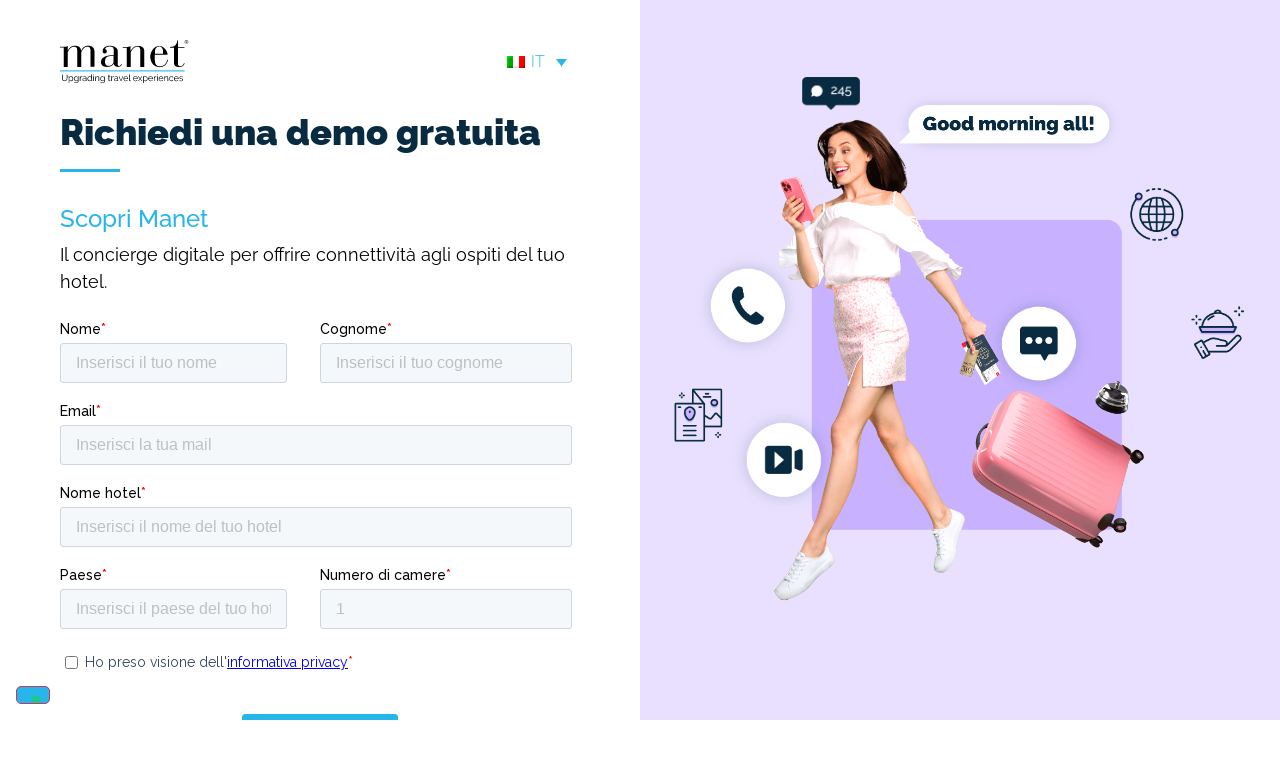

--- FILE ---
content_type: text/html; charset=UTF-8
request_url: https://www.manetmobile.com/richiedi-una-demo-gratuita-di-manet/
body_size: 21755
content:
<!DOCTYPE html>
<html lang="it-IT">
<head>
	<meta charset="UTF-8">
		<meta name='robots' content='index, follow, max-image-preview:large, max-snippet:-1, max-video-preview:-1'/>
<link rel="alternate" hreflang="en" href="https://www.manetmobile.com/request-a-free-demo-of-manet-for-hospitality/?lang=en"/>
<link rel="alternate" hreflang="it" href="https://www.manetmobile.com/richiedi-una-demo-gratuita-di-manet/"/>
<link rel="alternate" hreflang="fr" href="https://www.manetmobile.com/demandez-une-demo-gratuite-de-manet-pour-les-hotels/?lang=fr"/>
<link rel="alternate" hreflang="el" href="https://www.manetmobile.com/request-a-demo-gratuita-di-manet/?lang=el"/>
<link rel="alternate" hreflang="es" href="https://www.manetmobile.com/solicita-una-demostracion-gratuita-de-manet-para-la-hosteleria/?lang=es"/>
<link rel="alternate" hreflang="x-default" href="https://www.manetmobile.com/richiedi-una-demo-gratuita-di-manet/"/>

	<!-- This site is optimized with the Yoast SEO plugin v21.5 - https://yoast.com/wordpress/plugins/seo/ -->
	<title>Richiedi una demo gratuita di Manet per l&#039;hospitality - Manet Mobile</title>
	<link rel="canonical" href="https://www.manetmobile.com/richiedi-una-demo-gratuita-di-manet/"/>
	<meta property="og:locale" content="it_IT"/>
	<meta property="og:type" content="article"/>
	<meta property="og:title" content="Richiedi una demo gratuita di Manet per l&#039;hospitality - Manet Mobile"/>
	<meta property="og:description" content="Richiedi una demo gratuita Scopri Manet Il concierge digitale per offrire connettività agli ospiti del tuo hotel. "/>
	<meta property="og:url" content="https://www.manetmobile.com/richiedi-una-demo-gratuita-di-manet/"/>
	<meta property="og:site_name" content="Manet Mobile"/>
	<meta property="article:publisher" content="https://www.facebook.com/ManetMobileSolutions/"/>
	<meta property="article:modified_time" content="2023-10-11T12:26:50+00:00"/>
	<meta property="og:image" content="https://www.manetmobile.com/wp-content/uploads/2023/02/Key-Visual-Hospitaliity.png"/>
	<meta property="og:image:width" content="1192"/>
	<meta property="og:image:height" content="988"/>
	<meta property="og:image:type" content="image/png"/>
	<meta name="twitter:card" content="summary_large_image"/>
	<meta name="twitter:site" content="@Official_Manet"/>
	<meta name="twitter:label1" content="Tempo di lettura stimato"/>
	<meta name="twitter:data1" content="3 minuti"/>
	<script type="application/ld+json" class="yoast-schema-graph">{"@context":"https://schema.org","@graph":[{"@type":"WebPage","@id":"https://www.manetmobile.com/richiedi-una-demo-gratuita-di-manet/","url":"https://www.manetmobile.com/richiedi-una-demo-gratuita-di-manet/","name":"Richiedi una demo gratuita di Manet per l'hospitality - Manet Mobile","isPartOf":{"@id":"https://172.31.52.223/#website"},"primaryImageOfPage":{"@id":"https://www.manetmobile.com/richiedi-una-demo-gratuita-di-manet/#primaryimage"},"image":{"@id":"https://www.manetmobile.com/richiedi-una-demo-gratuita-di-manet/#primaryimage"},"thumbnailUrl":"https://www.manetmobile.com/wp-content/uploads/2023/02/Key-Visual-Hospitaliity.png","datePublished":"2021-07-12T14:56:20+00:00","dateModified":"2023-10-11T12:26:50+00:00","inLanguage":"it-IT","potentialAction":[{"@type":"ReadAction","target":["https://www.manetmobile.com/richiedi-una-demo-gratuita-di-manet/"]}]},{"@type":"ImageObject","inLanguage":"it-IT","@id":"https://www.manetmobile.com/richiedi-una-demo-gratuita-di-manet/#primaryimage","url":"https://www.manetmobile.com/wp-content/uploads/2023/02/Key-Visual-Hospitaliity.png","contentUrl":"https://www.manetmobile.com/wp-content/uploads/2023/02/Key-Visual-Hospitaliity.png","width":1192,"height":988},{"@type":"WebSite","@id":"https://172.31.52.223/#website","url":"https://172.31.52.223/","name":"Manet Mobile","description":"Upgrading Travel Experiences","publisher":{"@id":"https://172.31.52.223/#organization"},"potentialAction":[{"@type":"SearchAction","target":{"@type":"EntryPoint","urlTemplate":"https://172.31.52.223/?s={search_term_string}"},"query-input":"required name=search_term_string"}],"inLanguage":"it-IT"},{"@type":"Organization","@id":"https://172.31.52.223/#organization","name":"Manet Mobile Solutions","url":"https://172.31.52.223/","logo":{"@type":"ImageObject","inLanguage":"it-IT","@id":"https://172.31.52.223/#/schema/logo/image/","url":"https://172.31.52.223/wp-content/uploads/2020/05/Manet-Logo_Pay-off_Vert_Pos.svg","contentUrl":"https://172.31.52.223/wp-content/uploads/2020/05/Manet-Logo_Pay-off_Vert_Pos.svg","width":1,"height":1,"caption":"Manet Mobile Solutions"},"image":{"@id":"https://172.31.52.223/#/schema/logo/image/"},"sameAs":["https://www.facebook.com/ManetMobileSolutions/","https://twitter.com/Official_Manet","https://www.instagram.com/manet_mobile/","https://www.linkedin.com/company/manet-mobile-solutions/","https://www.youtube.com/channel/UC46oWiw0g5B0rLgjiIVZLrg"]}]}</script>
	<!-- / Yoast SEO plugin. -->


<link rel='dns-prefetch' href='//cdn.iubenda.com'/>
<link rel="alternate" type="application/rss+xml" title="Manet Mobile &raquo; Feed" href="https://www.manetmobile.com/feed/"/>
<link rel="alternate" type="application/rss+xml" title="Manet Mobile &raquo; Feed dei commenti" href="https://www.manetmobile.com/comments/feed/"/>
<script>window._wpemojiSettings={"baseUrl":"https:\/\/s.w.org\/images\/core\/emoji\/14.0.0\/72x72\/","ext":".png","svgUrl":"https:\/\/s.w.org\/images\/core\/emoji\/14.0.0\/svg\/","svgExt":".svg","source":{"concatemoji":"https:\/\/www.manetmobile.com\/wp-includes\/js\/wp-emoji-release.min.js?ver=6.4.7"}};!function(i,n){var o,s,e;function c(e){try{var t={supportTests:e,timestamp:(new Date).valueOf()};sessionStorage.setItem(o,JSON.stringify(t))}catch(e){}}function p(e,t,n){e.clearRect(0,0,e.canvas.width,e.canvas.height),e.fillText(t,0,0);var t=new Uint32Array(e.getImageData(0,0,e.canvas.width,e.canvas.height).data),r=(e.clearRect(0,0,e.canvas.width,e.canvas.height),e.fillText(n,0,0),new Uint32Array(e.getImageData(0,0,e.canvas.width,e.canvas.height).data));return t.every(function(e,t){return e===r[t]})}function u(e,t,n){switch(t){case"flag":return n(e,"\ud83c\udff3\ufe0f\u200d\u26a7\ufe0f","\ud83c\udff3\ufe0f\u200b\u26a7\ufe0f")?!1:!n(e,"\ud83c\uddfa\ud83c\uddf3","\ud83c\uddfa\u200b\ud83c\uddf3")&&!n(e,"\ud83c\udff4\udb40\udc67\udb40\udc62\udb40\udc65\udb40\udc6e\udb40\udc67\udb40\udc7f","\ud83c\udff4\u200b\udb40\udc67\u200b\udb40\udc62\u200b\udb40\udc65\u200b\udb40\udc6e\u200b\udb40\udc67\u200b\udb40\udc7f");case"emoji":return!n(e,"\ud83e\udef1\ud83c\udffb\u200d\ud83e\udef2\ud83c\udfff","\ud83e\udef1\ud83c\udffb\u200b\ud83e\udef2\ud83c\udfff")}return!1}function f(e,t,n){var r="undefined"!=typeof WorkerGlobalScope&&self instanceof WorkerGlobalScope?new OffscreenCanvas(300,150):i.createElement("canvas"),a=r.getContext("2d",{willReadFrequently:!0}),o=(a.textBaseline="top",a.font="600 32px Arial",{});return e.forEach(function(e){o[e]=t(a,e,n)}),o}function t(e){var t=i.createElement("script");t.src=e,t.defer=!0,i.head.appendChild(t)}"undefined"!=typeof Promise&&(o="wpEmojiSettingsSupports",s=["flag","emoji"],n.supports={everything:!0,everythingExceptFlag:!0},e=new Promise(function(e){i.addEventListener("DOMContentLoaded",e,{once:!0})}),new Promise(function(t){var n=function(){try{var e=JSON.parse(sessionStorage.getItem(o));if("object"==typeof e&&"number"==typeof e.timestamp&&(new Date).valueOf()<e.timestamp+604800&&"object"==typeof e.supportTests)return e.supportTests}catch(e){}return null}();if(!n){if("undefined"!=typeof Worker&&"undefined"!=typeof OffscreenCanvas&&"undefined"!=typeof URL&&URL.createObjectURL&&"undefined"!=typeof Blob)try{var e="postMessage("+f.toString()+"("+[JSON.stringify(s),u.toString(),p.toString()].join(",")+"));",r=new Blob([e],{type:"text/javascript"}),a=new Worker(URL.createObjectURL(r),{name:"wpTestEmojiSupports"});return void(a.onmessage=function(e){c(n=e.data),a.terminate(),t(n)})}catch(e){}c(n=f(s,u,p))}t(n)}).then(function(e){for(var t in e)n.supports[t]=e[t],n.supports.everything=n.supports.everything&&n.supports[t],"flag"!==t&&(n.supports.everythingExceptFlag=n.supports.everythingExceptFlag&&n.supports[t]);n.supports.everythingExceptFlag=n.supports.everythingExceptFlag&&!n.supports.flag,n.DOMReady=!1,n.readyCallback=function(){n.DOMReady=!0}}).then(function(){return e}).then(function(){var e;n.supports.everything||(n.readyCallback(),(e=n.source||{}).concatemoji?t(e.concatemoji):e.wpemoji&&e.twemoji&&(t(e.twemoji),t(e.wpemoji)))}))}((window,document),window._wpemojiSettings);</script>
<style id='wp-emoji-styles-inline-css'>img.wp-smiley,img.emoji{display:inline!important;border:none!important;box-shadow:none!important;height:1em!important;width:1em!important;margin:0 .07em!important;vertical-align:-.1em!important;background:none!important;padding:0!important}</style>
<link rel='stylesheet' id='wp-block-library-css' href='https://www.manetmobile.com/wp-includes/css/dist/block-library/style.min.css?ver=6.4.7' media='all'/>
<style id='classic-theme-styles-inline-css'>.wp-block-button__link{color:#fff;background-color:#32373c;border-radius:9999px;box-shadow:none;text-decoration:none;padding:calc(.667em + 2px) calc(1.333em + 2px);font-size:1.125em}.wp-block-file__button{background:#32373c;color:#fff;text-decoration:none}</style>
<style id='global-styles-inline-css'>body{--wp--preset--color--black:#000;--wp--preset--color--cyan-bluish-gray:#abb8c3;--wp--preset--color--white:#fff;--wp--preset--color--pale-pink:#f78da7;--wp--preset--color--vivid-red:#cf2e2e;--wp--preset--color--luminous-vivid-orange:#ff6900;--wp--preset--color--luminous-vivid-amber:#fcb900;--wp--preset--color--light-green-cyan:#7bdcb5;--wp--preset--color--vivid-green-cyan:#00d084;--wp--preset--color--pale-cyan-blue:#8ed1fc;--wp--preset--color--vivid-cyan-blue:#0693e3;--wp--preset--color--vivid-purple:#9b51e0;--wp--preset--gradient--vivid-cyan-blue-to-vivid-purple:linear-gradient(135deg,rgba(6,147,227,1) 0%,#9b51e0 100%);--wp--preset--gradient--light-green-cyan-to-vivid-green-cyan:linear-gradient(135deg,#7adcb4 0%,#00d082 100%);--wp--preset--gradient--luminous-vivid-amber-to-luminous-vivid-orange:linear-gradient(135deg,rgba(252,185,0,1) 0%,rgba(255,105,0,1) 100%);--wp--preset--gradient--luminous-vivid-orange-to-vivid-red:linear-gradient(135deg,rgba(255,105,0,1) 0%,#cf2e2e 100%);--wp--preset--gradient--very-light-gray-to-cyan-bluish-gray:linear-gradient(135deg,#eee 0%,#a9b8c3 100%);--wp--preset--gradient--cool-to-warm-spectrum:linear-gradient(135deg,#4aeadc 0%,#9778d1 20%,#cf2aba 40%,#ee2c82 60%,#fb6962 80%,#fef84c 100%);--wp--preset--gradient--blush-light-purple:linear-gradient(135deg,#ffceec 0%,#9896f0 100%);--wp--preset--gradient--blush-bordeaux:linear-gradient(135deg,#fecda5 0%,#fe2d2d 50%,#6b003e 100%);--wp--preset--gradient--luminous-dusk:linear-gradient(135deg,#ffcb70 0%,#c751c0 50%,#4158d0 100%);--wp--preset--gradient--pale-ocean:linear-gradient(135deg,#fff5cb 0%,#b6e3d4 50%,#33a7b5 100%);--wp--preset--gradient--electric-grass:linear-gradient(135deg,#caf880 0%,#71ce7e 100%);--wp--preset--gradient--midnight:linear-gradient(135deg,#020381 0%,#2874fc 100%);--wp--preset--font-size--small:13px;--wp--preset--font-size--medium:20px;--wp--preset--font-size--large:36px;--wp--preset--font-size--x-large:42px;--wp--preset--spacing--20:.44rem;--wp--preset--spacing--30:.67rem;--wp--preset--spacing--40:1rem;--wp--preset--spacing--50:1.5rem;--wp--preset--spacing--60:2.25rem;--wp--preset--spacing--70:3.38rem;--wp--preset--spacing--80:5.06rem;--wp--preset--shadow--natural:6px 6px 9px rgba(0,0,0,.2);--wp--preset--shadow--deep:12px 12px 50px rgba(0,0,0,.4);--wp--preset--shadow--sharp:6px 6px 0 rgba(0,0,0,.2);--wp--preset--shadow--outlined:6px 6px 0 -3px rgba(255,255,255,1) , 6px 6px rgba(0,0,0,1);--wp--preset--shadow--crisp:6px 6px 0 rgba(0,0,0,1)}:where(.is-layout-flex){gap:.5em}:where(.is-layout-grid){gap:.5em}body .is-layout-flow>.alignleft{float:left;margin-inline-start:0;margin-inline-end:2em}body .is-layout-flow>.alignright{float:right;margin-inline-start:2em;margin-inline-end:0}body .is-layout-flow>.aligncenter{margin-left:auto!important;margin-right:auto!important}body .is-layout-constrained>.alignleft{float:left;margin-inline-start:0;margin-inline-end:2em}body .is-layout-constrained>.alignright{float:right;margin-inline-start:2em;margin-inline-end:0}body .is-layout-constrained>.aligncenter{margin-left:auto!important;margin-right:auto!important}body .is-layout-constrained > :where(:not(.alignleft):not(.alignright):not(.alignfull)){max-width:var(--wp--style--global--content-size);margin-left:auto!important;margin-right:auto!important}body .is-layout-constrained>.alignwide{max-width:var(--wp--style--global--wide-size)}body .is-layout-flex{display:flex}body .is-layout-flex{flex-wrap:wrap;align-items:center}body .is-layout-flex>*{margin:0}body .is-layout-grid{display:grid}body .is-layout-grid>*{margin:0}:where(.wp-block-columns.is-layout-flex){gap:2em}:where(.wp-block-columns.is-layout-grid){gap:2em}:where(.wp-block-post-template.is-layout-flex){gap:1.25em}:where(.wp-block-post-template.is-layout-grid){gap:1.25em}.has-black-color{color:var(--wp--preset--color--black)!important}.has-cyan-bluish-gray-color{color:var(--wp--preset--color--cyan-bluish-gray)!important}.has-white-color{color:var(--wp--preset--color--white)!important}.has-pale-pink-color{color:var(--wp--preset--color--pale-pink)!important}.has-vivid-red-color{color:var(--wp--preset--color--vivid-red)!important}.has-luminous-vivid-orange-color{color:var(--wp--preset--color--luminous-vivid-orange)!important}.has-luminous-vivid-amber-color{color:var(--wp--preset--color--luminous-vivid-amber)!important}.has-light-green-cyan-color{color:var(--wp--preset--color--light-green-cyan)!important}.has-vivid-green-cyan-color{color:var(--wp--preset--color--vivid-green-cyan)!important}.has-pale-cyan-blue-color{color:var(--wp--preset--color--pale-cyan-blue)!important}.has-vivid-cyan-blue-color{color:var(--wp--preset--color--vivid-cyan-blue)!important}.has-vivid-purple-color{color:var(--wp--preset--color--vivid-purple)!important}.has-black-background-color{background-color:var(--wp--preset--color--black)!important}.has-cyan-bluish-gray-background-color{background-color:var(--wp--preset--color--cyan-bluish-gray)!important}.has-white-background-color{background-color:var(--wp--preset--color--white)!important}.has-pale-pink-background-color{background-color:var(--wp--preset--color--pale-pink)!important}.has-vivid-red-background-color{background-color:var(--wp--preset--color--vivid-red)!important}.has-luminous-vivid-orange-background-color{background-color:var(--wp--preset--color--luminous-vivid-orange)!important}.has-luminous-vivid-amber-background-color{background-color:var(--wp--preset--color--luminous-vivid-amber)!important}.has-light-green-cyan-background-color{background-color:var(--wp--preset--color--light-green-cyan)!important}.has-vivid-green-cyan-background-color{background-color:var(--wp--preset--color--vivid-green-cyan)!important}.has-pale-cyan-blue-background-color{background-color:var(--wp--preset--color--pale-cyan-blue)!important}.has-vivid-cyan-blue-background-color{background-color:var(--wp--preset--color--vivid-cyan-blue)!important}.has-vivid-purple-background-color{background-color:var(--wp--preset--color--vivid-purple)!important}.has-black-border-color{border-color:var(--wp--preset--color--black)!important}.has-cyan-bluish-gray-border-color{border-color:var(--wp--preset--color--cyan-bluish-gray)!important}.has-white-border-color{border-color:var(--wp--preset--color--white)!important}.has-pale-pink-border-color{border-color:var(--wp--preset--color--pale-pink)!important}.has-vivid-red-border-color{border-color:var(--wp--preset--color--vivid-red)!important}.has-luminous-vivid-orange-border-color{border-color:var(--wp--preset--color--luminous-vivid-orange)!important}.has-luminous-vivid-amber-border-color{border-color:var(--wp--preset--color--luminous-vivid-amber)!important}.has-light-green-cyan-border-color{border-color:var(--wp--preset--color--light-green-cyan)!important}.has-vivid-green-cyan-border-color{border-color:var(--wp--preset--color--vivid-green-cyan)!important}.has-pale-cyan-blue-border-color{border-color:var(--wp--preset--color--pale-cyan-blue)!important}.has-vivid-cyan-blue-border-color{border-color:var(--wp--preset--color--vivid-cyan-blue)!important}.has-vivid-purple-border-color{border-color:var(--wp--preset--color--vivid-purple)!important}.has-vivid-cyan-blue-to-vivid-purple-gradient-background{background:var(--wp--preset--gradient--vivid-cyan-blue-to-vivid-purple)!important}.has-light-green-cyan-to-vivid-green-cyan-gradient-background{background:var(--wp--preset--gradient--light-green-cyan-to-vivid-green-cyan)!important}.has-luminous-vivid-amber-to-luminous-vivid-orange-gradient-background{background:var(--wp--preset--gradient--luminous-vivid-amber-to-luminous-vivid-orange)!important}.has-luminous-vivid-orange-to-vivid-red-gradient-background{background:var(--wp--preset--gradient--luminous-vivid-orange-to-vivid-red)!important}.has-very-light-gray-to-cyan-bluish-gray-gradient-background{background:var(--wp--preset--gradient--very-light-gray-to-cyan-bluish-gray)!important}.has-cool-to-warm-spectrum-gradient-background{background:var(--wp--preset--gradient--cool-to-warm-spectrum)!important}.has-blush-light-purple-gradient-background{background:var(--wp--preset--gradient--blush-light-purple)!important}.has-blush-bordeaux-gradient-background{background:var(--wp--preset--gradient--blush-bordeaux)!important}.has-luminous-dusk-gradient-background{background:var(--wp--preset--gradient--luminous-dusk)!important}.has-pale-ocean-gradient-background{background:var(--wp--preset--gradient--pale-ocean)!important}.has-electric-grass-gradient-background{background:var(--wp--preset--gradient--electric-grass)!important}.has-midnight-gradient-background{background:var(--wp--preset--gradient--midnight)!important}.has-small-font-size{font-size:var(--wp--preset--font-size--small)!important}.has-medium-font-size{font-size:var(--wp--preset--font-size--medium)!important}.has-large-font-size{font-size:var(--wp--preset--font-size--large)!important}.has-x-large-font-size{font-size:var(--wp--preset--font-size--x-large)!important}.wp-block-navigation a:where(:not(.wp-element-button)){color:inherit}:where(.wp-block-post-template.is-layout-flex){gap:1.25em}:where(.wp-block-post-template.is-layout-grid){gap:1.25em}:where(.wp-block-columns.is-layout-flex){gap:2em}:where(.wp-block-columns.is-layout-grid){gap:2em}.wp-block-pullquote{font-size:1.5em;line-height:1.6}</style>
<link rel='stylesheet' id='wpml-blocks-css' href='https://www.manetmobile.com/wp-content/plugins/sitepress-multilingual-cms/dist/css/blocks/styles.css?ver=4.6.7' media='all'/>
<link rel='stylesheet' id='bt_cc_style-css' href='https://www.manetmobile.com/wp-content/plugins/bt_cost_calculator/style.min.css?ver=6.4.7' media='all'/>
<link rel='stylesheet' id='wpml-legacy-dropdown-0-css' href='https://www.manetmobile.com/wp-content/plugins/sitepress-multilingual-cms/templates/language-switchers/legacy-dropdown/style.min.css?ver=1' media='all'/>
<style id='wpml-legacy-dropdown-0-inline-css'>.wpml-ls-statics-shortcode_actions{background-color:#fff}.wpml-ls-statics-shortcode_actions,.wpml-ls-statics-shortcode_actions .wpml-ls-sub-menu,.wpml-ls-statics-shortcode_actions a{border-color:#fff}.wpml-ls-statics-shortcode_actions a, .wpml-ls-statics-shortcode_actions .wpml-ls-sub-menu a, .wpml-ls-statics-shortcode_actions .wpml-ls-sub-menu a:link, .wpml-ls-statics-shortcode_actions li:not(.wpml-ls-current-language) .wpml-ls-link, .wpml-ls-statics-shortcode_actions li:not(.wpml-ls-current-language) .wpml-ls-link:link {color:#000}</style>
<link rel='stylesheet' id='wpml-menu-item-0-css' href='https://www.manetmobile.com/wp-content/plugins/sitepress-multilingual-cms/templates/language-switchers/menu-item/style.min.css?ver=1' media='all'/>
<link rel='stylesheet' id='hello-elementor-css' href='https://www.manetmobile.com/wp-content/themes/hello-elementor/style.min.css?ver=2.9.0' media='all'/>
<link rel='stylesheet' id='hello-elementor-theme-style-css' href='https://www.manetmobile.com/wp-content/themes/hello-elementor/theme.min.css?ver=2.9.0' media='all'/>
<link rel='stylesheet' id='elementor-icons-css' href='https://www.manetmobile.com/wp-content/plugins/elementor/assets/lib/eicons/css/elementor-icons.min.css?ver=5.23.0' media='all'/>
<link rel='stylesheet' id='elementor-frontend-css' href='https://www.manetmobile.com/wp-content/plugins/elementor/assets/css/frontend.min.css?ver=3.17.3' media='all'/>
<link rel='stylesheet' id='swiper-css' href='https://www.manetmobile.com/wp-content/plugins/elementor/assets/lib/swiper/css/swiper.min.css?ver=5.3.6' media='all'/>
<link rel='stylesheet' id='elementor-post-890-css' href='https://www.manetmobile.com/wp-content/uploads/elementor/css/post-890.css?ver=1732554242' media='all'/>
<link rel='stylesheet' id='elementor-pro-css' href='https://www.manetmobile.com/wp-content/plugins/elementor-pro/assets/css/frontend.min.css?ver=3.17.1' media='all'/>
<link rel='stylesheet' id='font-awesome-5-all-css' href='https://www.manetmobile.com/wp-content/plugins/elementor/assets/lib/font-awesome/css/all.min.css?ver=3.17.3' media='all'/>
<link rel='stylesheet' id='font-awesome-4-shim-css' href='https://www.manetmobile.com/wp-content/plugins/elementor/assets/lib/font-awesome/css/v4-shims.min.css?ver=3.17.3' media='all'/>
<link rel='stylesheet' id='elementor-global-css' href='https://www.manetmobile.com/wp-content/uploads/elementor/css/global.css?ver=1732554243' media='all'/>
<link rel='stylesheet' id='elementor-post-8448-css' href='https://www.manetmobile.com/wp-content/uploads/elementor/css/post-8448.css?ver=1732590304' media='all'/>
<link rel='stylesheet' id='elementor-post-26203-css' href='https://www.manetmobile.com/wp-content/uploads/elementor/css/post-26203.css?ver=1732554244' media='all'/>
<link rel='stylesheet' id='elementor-post-5232-css' href='https://www.manetmobile.com/wp-content/uploads/elementor/css/post-5232.css?ver=1732554244' media='all'/>
<link rel='stylesheet' id='elementor-post-4243-css' href='https://www.manetmobile.com/wp-content/uploads/elementor/css/post-4243.css?ver=1732554244' media='all'/>
<link rel='stylesheet' id='elementor-post-2962-css' href='https://www.manetmobile.com/wp-content/uploads/elementor/css/post-2962.css?ver=1732554244' media='all'/>
<link rel='stylesheet' id='elementor-post-2527-css' href='https://www.manetmobile.com/wp-content/uploads/elementor/css/post-2527.css?ver=1732554244' media='all'/>
<link rel='stylesheet' id='eael-general-css' href='https://www.manetmobile.com/wp-content/plugins/essential-addons-for-elementor-lite/assets/front-end/css/view/general.min.css?ver=5.8.16' media='all'/>
<link rel='stylesheet' id='google-fonts-1-css' href='//www.manetmobile.com/wp-content/uploads/omgf/google-fonts-1/google-fonts-1.css?ver=1686142867' media='all'/>
<link rel='stylesheet' id='elementor-icons-shared-0-css' href='https://www.manetmobile.com/wp-content/plugins/elementor/assets/lib/font-awesome/css/fontawesome.min.css?ver=5.15.3' media='all'/>
<link rel='stylesheet' id='elementor-icons-fa-solid-css' href='https://www.manetmobile.com/wp-content/plugins/elementor/assets/lib/font-awesome/css/solid.min.css?ver=5.15.3' media='all'/>
<script src="https://www.manetmobile.com/wp-includes/js/jquery/jquery.min.js?ver=3.7.1" id="jquery-core-js"></script>
<script src="https://www.manetmobile.com/wp-includes/js/jquery/jquery-migrate.min.js?ver=3.4.1" id="jquery-migrate-js"></script>
<script src="https://www.manetmobile.com/wp-content/plugins/bt_cost_calculator/bold-builder-light/bt-bb-light.js?ver=6.4.7" id="bt-bb-light-js"></script>
<script src="https://www.manetmobile.com/wp-content/plugins/bt_cost_calculator/jquery.dd.js?ver=6.4.7" id="btcc_dd-js"></script>
<script src="https://www.manetmobile.com/wp-content/plugins/bt_cost_calculator/cc.main.js?ver=6.4.7" id="btcc_main-js"></script>
<script id="btcc_main-js-after">window.bt_cc_translate=[];window.bt_cc_translate['prev']='Prev';window.bt_cc_translate['next']='Next';window.bt_cc_translate['su']='Su';window.bt_cc_translate['mo']='Mo';window.bt_cc_translate['tu']='Tu';window.bt_cc_translate['we']='We';window.bt_cc_translate['th']='Th';window.bt_cc_translate['fr']='Fr';window.bt_cc_translate['sa']='Sa';window.bt_cc_translate['january']='January';window.bt_cc_translate['february']='February';window.bt_cc_translate['march']='March';window.bt_cc_translate['april']='April';window.bt_cc_translate['may']='May';window.bt_cc_translate['june']='June';window.bt_cc_translate['july']='July';window.bt_cc_translate['august']='August';window.bt_cc_translate['september']='September';window.bt_cc_translate['october']='October';window.bt_cc_translate['november']='November';window.bt_cc_translate['december']='December';</script>

<script class=" _iub_cs_skip" id="iubenda-head-inline-scripts-0">window.dataLayer=window.dataLayer||[];function gtag(){dataLayer.push(arguments);}gtag("consent","default",{ad_storage:"denied",analytics_storage:"denied",wait_for_update:2000});gtag('set','url_passthrough',true);gtag("set","ads_data_redaction",true);(function(w,d,s,l,i){w[l]=w[l]||[];w[l].push({'gtm.start':new Date().getTime(),event:'gtm.js'});var f=d.getElementsByTagName(s)[0],j=d.createElement(s),dl=l!='dataLayer'?'&l='+l:'';j.async=true;j.src='https://www.googletagmanager.com/gtm.js?id='+i+dl;f.parentNode.insertBefore(j,f);})(window,document,'script','dataLayer','GTM-NQ8V9KS');</script>

<script type="text/javascript" class=" _iub_cs_skip" id="iubenda-head-inline-scripts-1">var _iub=_iub||[];_iub.csConfiguration={"consentOnContinuedBrowsing":false,"floatingPreferencesButtonDisplay":"bottom-left","invalidateConsentWithoutLog":true,"perPurposeConsent":true,"siteId":2475347,"whitelabel":false,"cookiePolicyId":78310463,"lang":"it","banner":{"acceptButtonCaptionColor":"#FFFFFF","acceptButtonColor":"#27B6EA","acceptButtonDisplay":true,"backgroundColor":"#FFFFFF","brandBackgroundColor":"#FFFFFF",brandTextColor:"#000000","closeButtonDisplay":false,"customizeButtonCaptionColor":"#092B42","customizeButtonColor":"#D3F0FB","customizeButtonDisplay":true,"explicitWithdrawal":true,"logo":"[data-uri]","position":"float-bottom-right","rejectButtonCaptionColor":"#092B42","rejectButtonColor":"#D3F0FB","rejectButtonDisplay":true,"textColor":"#092B42"},"callback":{onPreferenceExpressedOrNotNeeded:function(preference){dataLayer.push({iubenda_ccpa_opted_out:_iub.cs.api.isCcpaOptedOut()});if(!preference){dataLayer.push({event:"iubenda_preference_not_needed"});}else{if(preference.consent===true){dataLayer.push({event:"iubenda_consent_given"});}else if(preference.consent===false){dataLayer.push({event:"iubenda_consent_rejected"});}else if(preference.purposes){for(var purposeId in preference.purposes){if(preference.purposes[purposeId]){dataLayer.push({event:"iubenda_consent_given_purpose_"+purposeId});}}}}}}};</script>
<script type="text/javascript" charset="UTF-8" async="" class=" _iub_cs_skip" src="//cdn.iubenda.com/cs/iubenda_cs.js?ver=3.7.7" id="iubenda-head-scripts-0-js"></script>
<script src="https://www.manetmobile.com/wp-content/plugins/stop-user-enumeration/frontend/js/frontend.js?ver=1.4.9" id="stop-user-enumeration-js"></script>
<script src="https://www.manetmobile.com/wp-content/plugins/sitepress-multilingual-cms/templates/language-switchers/legacy-dropdown/script.min.js?ver=1" id="wpml-legacy-dropdown-0-js"></script>
<script src="https://www.manetmobile.com/wp-content/plugins/elementor/assets/lib/font-awesome/js/v4-shims.min.js?ver=3.17.3" id="font-awesome-4-shim-js"></script>
<link rel="https://api.w.org/" href="https://www.manetmobile.com/wp-json/"/><link rel="alternate" type="application/json" href="https://www.manetmobile.com/wp-json/wp/v2/pages/8448"/><link rel="EditURI" type="application/rsd+xml" title="RSD" href="https://www.manetmobile.com/xmlrpc.php?rsd"/>
<meta name="generator" content="WordPress 6.4.7"/>
<link rel='shortlink' href='https://www.manetmobile.com/?p=8448'/>
<link rel="alternate" type="application/json+oembed" href="https://www.manetmobile.com/wp-json/oembed/1.0/embed?url=https%3A%2F%2Fwww.manetmobile.com%2Frichiedi-una-demo-gratuita-di-manet%2F"/>
<link rel="alternate" type="text/xml+oembed" href="https://www.manetmobile.com/wp-json/oembed/1.0/embed?url=https%3A%2F%2Fwww.manetmobile.com%2Frichiedi-una-demo-gratuita-di-manet%2F&#038;format=xml"/>
<meta name="generator" content="WPML ver:4.6.7 stt:1,4,3,13,27,41,2;"/>
<meta name="generator" content="Elementor 3.17.3; features: e_dom_optimization, e_optimized_assets_loading, additional_custom_breakpoints; settings: css_print_method-external, google_font-enabled, font_display-auto">
<script>var user_public_ip='0.0.0.0';</script>
<!-- TradeDoubler site verification 3205422 -->
<link rel="icon" href="https://www.manetmobile.com/wp-content/uploads/2020/01/cropped-Favicon-32x32.png" sizes="32x32"/>
<link rel="icon" href="https://www.manetmobile.com/wp-content/uploads/2020/01/cropped-Favicon-192x192.png" sizes="192x192"/>
<link rel="apple-touch-icon" href="https://www.manetmobile.com/wp-content/uploads/2020/01/cropped-Favicon-180x180.png"/>
<meta name="msapplication-TileImage" content="https://www.manetmobile.com/wp-content/uploads/2020/01/cropped-Favicon-270x270.png"/>
	<meta name="viewport" content="width=device-width, initial-scale=1.0, viewport-fit=cover"/></head>
<body class="page-template page-template-elementor_canvas page page-id-8448 wp-custom-logo elementor-default elementor-template-canvas elementor-kit-890 elementor-page elementor-page-8448">
	<!-- Google Tag Manager (noscript) -->
<noscript><iframe src="https://www.googletagmanager.com/ns.html?id=GTM-NQ8V9KS" height="0" width="0" style="display:none;visibility:hidden"></iframe></noscript>
<!-- End Google Tag Manager (noscript) -->
		<div data-elementor-type="wp-page" data-elementor-id="8448" class="elementor elementor-8448" data-elementor-post-type="page">
									<section class="elementor-section elementor-top-section elementor-element elementor-element-0e0d3f1 elementor-section-full_width elementor-section-height-full elementor-section-items-stretch elementor-section-height-default" data-id="0e0d3f1" data-element_type="section" data-settings="{&quot;background_background&quot;:&quot;classic&quot;}">
						<div class="elementor-container elementor-column-gap-no">
					<div class="elementor-column elementor-col-50 elementor-top-column elementor-element elementor-element-ccad3e2" data-id="ccad3e2" data-element_type="column" data-settings="{&quot;background_background&quot;:&quot;none&quot;}">
			<div class="elementor-widget-wrap elementor-element-populated">
								<section class="elementor-section elementor-inner-section elementor-element elementor-element-d761082 elementor-section-boxed elementor-section-height-default elementor-section-height-default" data-id="d761082" data-element_type="section">
						<div class="elementor-container elementor-column-gap-default">
					<div class="elementor-column elementor-col-50 elementor-inner-column elementor-element elementor-element-be48294" data-id="be48294" data-element_type="column">
			<div class="elementor-widget-wrap elementor-element-populated">
								<div class="elementor-element elementor-element-130f1cf elementor-widget elementor-widget-theme-site-logo elementor-widget-image" data-id="130f1cf" data-element_type="widget" data-widget_type="theme-site-logo.default">
				<div class="elementor-widget-container">
											<a href="https://www.manetmobile.com">
			<img decoding="async" src="https://www.manetmobile.com/wp-content/uploads/2020/02/Manet-Logo_Pay-off-R_Vert_Pos.svg" class="attachment-full size-full wp-image-18635" alt=""/>				</a>
											</div>
				</div>
					</div>
		</div>
				<div class="elementor-column elementor-col-50 elementor-inner-column elementor-element elementor-element-31759d3" data-id="31759d3" data-element_type="column">
			<div class="elementor-widget-wrap elementor-element-populated">
								<div class="elementor-element elementor-element-af3aab1 elementor-widget elementor-widget-text-editor" data-id="af3aab1" data-element_type="widget" data-widget_type="text-editor.default">
				<div class="elementor-widget-container">
							
<div class="wpml-ls-statics-shortcode_actions wpml-ls wpml-ls-legacy-dropdown js-wpml-ls-legacy-dropdown">
	<ul>

		<li tabindex="0" class="wpml-ls-slot-shortcode_actions wpml-ls-item wpml-ls-item-it wpml-ls-current-language wpml-ls-item-legacy-dropdown">
			<a href="#" class="js-wpml-ls-item-toggle wpml-ls-item-toggle">
                                                    <img decoding="async" class="wpml-ls-flag" src="https://www.manetmobile.com/wp-content/plugins/sitepress-multilingual-cms/res/flags/it.png" alt="" width=18 height=12 /><span class="wpml-ls-native">IT</span></a>

			<ul class="wpml-ls-sub-menu">
				
					<li class="wpml-ls-slot-shortcode_actions wpml-ls-item wpml-ls-item-en wpml-ls-first-item">
						<a href="https://www.manetmobile.com/request-a-free-demo-of-manet-for-hospitality/?lang=en" class="wpml-ls-link">
                                                                <img decoding="async" class="wpml-ls-flag" src="https://www.manetmobile.com/wp-content/plugins/sitepress-multilingual-cms/res/flags/en.png" alt="" width=18 height=12 /><span class="wpml-ls-native" lang="en">EN</span></a>
					</li>

				
					<li class="wpml-ls-slot-shortcode_actions wpml-ls-item wpml-ls-item-fr">
						<a href="https://www.manetmobile.com/demandez-une-demo-gratuite-de-manet-pour-les-hotels/?lang=fr" class="wpml-ls-link">
                                                                <img decoding="async" class="wpml-ls-flag" src="https://www.manetmobile.com/wp-content/plugins/sitepress-multilingual-cms/res/flags/fr.png" alt="" width=18 height=12 /><span class="wpml-ls-native" lang="fr">FR</span></a>
					</li>

				
					<li class="wpml-ls-slot-shortcode_actions wpml-ls-item wpml-ls-item-el">
						<a href="https://www.manetmobile.com/request-a-demo-gratuita-di-manet/?lang=el" class="wpml-ls-link">
                                                                <img decoding="async" class="wpml-ls-flag" src="https://www.manetmobile.com/wp-content/plugins/sitepress-multilingual-cms/res/flags/el.png" alt="" width=18 height=12 /><span class="wpml-ls-native" lang="el">GR</span></a>
					</li>

				
					<li class="wpml-ls-slot-shortcode_actions wpml-ls-item wpml-ls-item-es wpml-ls-last-item">
						<a href="https://www.manetmobile.com/solicita-una-demostracion-gratuita-de-manet-para-la-hosteleria/?lang=es" class="wpml-ls-link">
                                                                <img decoding="async" class="wpml-ls-flag" src="https://www.manetmobile.com/wp-content/plugins/sitepress-multilingual-cms/res/flags/es.png" alt="" width=18 height=12 /><span class="wpml-ls-native" lang="es">ES</span></a>
					</li>

							</ul>

		</li>

	</ul>
</div>
						</div>
				</div>
					</div>
		</div>
							</div>
		</section>
				<div class="elementor-element elementor-element-89ade22 elementor-widget elementor-widget-heading" data-id="89ade22" data-element_type="widget" data-widget_type="heading.default">
				<div class="elementor-widget-container">
			<h1 class="elementor-heading-title elementor-size-default">Richiedi una demo gratuita</h1>		</div>
				</div>
				<div class="elementor-element elementor-element-c93f51d elementor-widget-divider--view-line elementor-widget elementor-widget-divider" data-id="c93f51d" data-element_type="widget" data-widget_type="divider.default">
				<div class="elementor-widget-container">
					<div class="elementor-divider">
			<span class="elementor-divider-separator">
						</span>
		</div>
				</div>
				</div>
				<div class="elementor-element elementor-element-dbe519e elementor-widget elementor-widget-text-editor" data-id="dbe519e" data-element_type="widget" data-widget_type="text-editor.default">
				<div class="elementor-widget-container">
							<h4>Scopri Manet</h4>						</div>
				</div>
				<section class="elementor-section elementor-inner-section elementor-element elementor-element-86a23fc elementor-section-boxed elementor-section-height-default elementor-section-height-default" data-id="86a23fc" data-element_type="section">
						<div class="elementor-container elementor-column-gap-default">
					<div class="elementor-column elementor-col-100 elementor-inner-column elementor-element elementor-element-aaecc30" data-id="aaecc30" data-element_type="column">
			<div class="elementor-widget-wrap elementor-element-populated">
								<div class="elementor-element elementor-element-be3c752 elementor-widget elementor-widget-text-editor" data-id="be3c752" data-element_type="widget" data-widget_type="text-editor.default">
				<div class="elementor-widget-container">
							<p>Il concierge digitale per offrire connettività agli ospiti del tuo hotel. </p>						</div>
				</div>
					</div>
		</div>
							</div>
		</section>
				<div class="elementor-element elementor-element-c22b17a elementor-widget elementor-widget-html" data-id="c22b17a" data-element_type="widget" data-widget_type="html.default">
				<div class="elementor-widget-container">
			<script charset="utf-8" type="text/javascript" src="//js.hsforms.net/forms/v2.js"></script>
<script>hbspt.forms.create({region:"na1",portalId:"19942795",formId:"0b020fd1-ae55-444e-b8cf-1e171fe50456",onFormSubmit:function($form){var form=$form[0];var url="https://consent.iubenda.com/consent";var xhr=new XMLHttpRequest();xhr.open("POST",url);xhr.setRequestHeader("ApiKey","Jfcvvwk3dN1kp0ZguPMFd6BnldBzctc2");xhr.setRequestHeader("Content-Type","application/json");xhr.onreadystatechange=function(){if(xhr.readyState===4){console.log(xhr.status);console.log(xhr.responseText);}};var json={subject:Object.fromEntries(new FormData(form).entries()),legal_notices:[{identifier:"privacy_policy",identifier:"cookie_policy",},],proofs:[{content:form.innerHTML,form:form.id,},],preferences:{privacy_policy:true,},ip_address:user_public_ip,};xhr.send(JSON.stringify(json));},});</script>
		</div>
				</div>
					</div>
		</div>
				<div class="elementor-column elementor-col-50 elementor-top-column elementor-element elementor-element-0eec66e" data-id="0eec66e" data-element_type="column" data-settings="{&quot;background_background&quot;:&quot;classic&quot;}">
			<div class="elementor-widget-wrap elementor-element-populated">
								<section class="elementor-section elementor-inner-section elementor-element elementor-element-fbf2806 elementor-section-boxed elementor-section-height-default elementor-section-height-default" data-id="fbf2806" data-element_type="section">
						<div class="elementor-container elementor-column-gap-default">
					<div class="elementor-column elementor-col-33 elementor-inner-column elementor-element elementor-element-23de2fa" data-id="23de2fa" data-element_type="column">
			<div class="elementor-widget-wrap elementor-element-populated">
								<div class="elementor-element elementor-element-98b11ff elementor-widget__width-initial elementor-absolute elementor-hidden-mobile elementor-widget elementor-widget-image" data-id="98b11ff" data-element_type="widget" data-settings="{&quot;motion_fx_motion_fx_mouse&quot;:&quot;yes&quot;,&quot;motion_fx_mouseTrack_effect&quot;:&quot;yes&quot;,&quot;motion_fx_mouseTrack_direction&quot;:&quot;negative&quot;,&quot;motion_fx_mouseTrack_speed&quot;:{&quot;unit&quot;:&quot;px&quot;,&quot;size&quot;:0.05,&quot;sizes&quot;:[]},&quot;_position&quot;:&quot;absolute&quot;}" data-widget_type="image.default">
				<div class="elementor-widget-container">
															<img decoding="async" width="236" height="137" src="https://www.manetmobile.com/wp-content/uploads/2023/01/Key-visual-icon_Rection_Comment.png" class="attachment-large size-large wp-image-19988" alt=""/>															</div>
				</div>
				<div class="elementor-element elementor-element-7f4511b elementor-widget__width-initial elementor-absolute elementor-widget-mobile__width-initial elementor-hidden-mobile elementor-widget elementor-widget-image" data-id="7f4511b" data-element_type="widget" data-settings="{&quot;motion_fx_motion_fx_mouse&quot;:&quot;yes&quot;,&quot;motion_fx_mouseTrack_effect&quot;:&quot;yes&quot;,&quot;motion_fx_mouseTrack_direction&quot;:&quot;negative&quot;,&quot;motion_fx_mouseTrack_speed&quot;:{&quot;unit&quot;:&quot;px&quot;,&quot;size&quot;:0.06,&quot;sizes&quot;:[]},&quot;_position&quot;:&quot;absolute&quot;}" data-widget_type="image.default">
				<div class="elementor-widget-container">
															<img fetchpriority="high" decoding="async" width="361" height="360" src="https://www.manetmobile.com/wp-content/uploads/2023/01/Key-visual-icon_Call.png" class="attachment-full size-full wp-image-19948" alt="" srcset="https://www.manetmobile.com/wp-content/uploads/2023/01/Key-visual-icon_Call.png 361w, https://www.manetmobile.com/wp-content/uploads/2023/01/Key-visual-icon_Call-300x300.png 300w, https://www.manetmobile.com/wp-content/uploads/2023/01/Key-visual-icon_Call-150x150.png 150w" sizes="(max-width: 361px) 100vw, 361px"/>															</div>
				</div>
				<div class="elementor-element elementor-element-2398be1 elementor-widget__width-initial elementor-absolute elementor-widget-mobile__width-initial elementor-hidden-mobile elementor-widget elementor-widget-image" data-id="2398be1" data-element_type="widget" data-settings="{&quot;motion_fx_motion_fx_mouse&quot;:&quot;yes&quot;,&quot;motion_fx_mouseTrack_effect&quot;:&quot;yes&quot;,&quot;motion_fx_mouseTrack_speed&quot;:{&quot;unit&quot;:&quot;px&quot;,&quot;size&quot;:0.1,&quot;sizes&quot;:[]},&quot;_position&quot;:&quot;absolute&quot;}" data-widget_type="image.default">
				<div class="elementor-widget-container">
															<img decoding="async" width="360" height="360" src="https://www.manetmobile.com/wp-content/uploads/2023/01/Key-visual-icon_Videocall.png" class="attachment-full size-full wp-image-20004" alt="" srcset="https://www.manetmobile.com/wp-content/uploads/2023/01/Key-visual-icon_Videocall.png 360w, https://www.manetmobile.com/wp-content/uploads/2023/01/Key-visual-icon_Videocall-300x300.png 300w, https://www.manetmobile.com/wp-content/uploads/2023/01/Key-visual-icon_Videocall-150x150.png 150w" sizes="(max-width: 360px) 100vw, 360px"/>															</div>
				</div>
					</div>
		</div>
				<div class="elementor-column elementor-col-33 elementor-inner-column elementor-element elementor-element-efbfd58" data-id="efbfd58" data-element_type="column" data-settings="{&quot;background_background&quot;:&quot;classic&quot;}">
			<div class="elementor-widget-wrap elementor-element-populated">
					<div class="elementor-background-overlay"></div>
								<div class="elementor-element elementor-element-5ca8612 elementor-widget elementor-widget-image" data-id="5ca8612" data-element_type="widget" data-settings="{&quot;motion_fx_motion_fx_mouse&quot;:&quot;yes&quot;,&quot;motion_fx_mouseTrack_effect&quot;:&quot;yes&quot;,&quot;motion_fx_mouseTrack_speed&quot;:{&quot;unit&quot;:&quot;px&quot;,&quot;size&quot;:0.04,&quot;sizes&quot;:[]}}" data-widget_type="image.default">
				<div class="elementor-widget-container">
															<img loading="lazy" decoding="async" width="1367" height="1791" src="https://www.manetmobile.com/wp-content/uploads/2023/01/Key-Subject_Hospitality.png" class="attachment-full size-full wp-image-20096" alt="" srcset="https://www.manetmobile.com/wp-content/uploads/2023/01/Key-Subject_Hospitality.png 1367w, https://www.manetmobile.com/wp-content/uploads/2023/01/Key-Subject_Hospitality-229x300.png 229w, https://www.manetmobile.com/wp-content/uploads/2023/01/Key-Subject_Hospitality-782x1024.png 782w, https://www.manetmobile.com/wp-content/uploads/2023/01/Key-Subject_Hospitality-768x1006.png 768w, https://www.manetmobile.com/wp-content/uploads/2023/01/Key-Subject_Hospitality-1172x1536.png 1172w" sizes="(max-width: 1367px) 100vw, 1367px"/>															</div>
				</div>
					</div>
		</div>
				<div class="elementor-column elementor-col-33 elementor-inner-column elementor-element elementor-element-3c9a2b1" data-id="3c9a2b1" data-element_type="column">
			<div class="elementor-widget-wrap elementor-element-populated">
								<div class="elementor-element elementor-element-321625a elementor-widget__width-initial elementor-absolute elementor-widget-mobile__width-initial elementor-hidden-mobile elementor-widget elementor-widget-image" data-id="321625a" data-element_type="widget" data-settings="{&quot;motion_fx_motion_fx_mouse&quot;:&quot;yes&quot;,&quot;motion_fx_mouseTrack_effect&quot;:&quot;yes&quot;,&quot;motion_fx_mouseTrack_direction&quot;:&quot;negative&quot;,&quot;motion_fx_mouseTrack_speed&quot;:{&quot;unit&quot;:&quot;px&quot;,&quot;size&quot;:0.06,&quot;sizes&quot;:[]},&quot;_position&quot;:&quot;absolute&quot;}" data-widget_type="image.default">
				<div class="elementor-widget-container">
															<img loading="lazy" decoding="async" width="361" height="360" src="https://www.manetmobile.com/wp-content/uploads/2023/01/Key-visual-icon_Message.png" class="attachment-full size-full wp-image-19963" alt="" srcset="https://www.manetmobile.com/wp-content/uploads/2023/01/Key-visual-icon_Message.png 361w, https://www.manetmobile.com/wp-content/uploads/2023/01/Key-visual-icon_Message-300x300.png 300w, https://www.manetmobile.com/wp-content/uploads/2023/01/Key-visual-icon_Message-150x150.png 150w" sizes="(max-width: 361px) 100vw, 361px"/>															</div>
				</div>
				<div class="elementor-element elementor-element-0b3555a elementor-widget__width-initial elementor-absolute elementor-widget-mobile__width-initial elementor-hidden-mobile elementor-widget-tablet__width-initial elementor-widget elementor-widget-image" data-id="0b3555a" data-element_type="widget" data-settings="{&quot;motion_fx_motion_fx_mouse&quot;:&quot;yes&quot;,&quot;motion_fx_mouseTrack_effect&quot;:&quot;yes&quot;,&quot;motion_fx_mouseTrack_direction&quot;:&quot;negative&quot;,&quot;motion_fx_mouseTrack_speed&quot;:{&quot;unit&quot;:&quot;px&quot;,&quot;size&quot;:0.1,&quot;sizes&quot;:[]},&quot;_position&quot;:&quot;absolute&quot;}" data-widget_type="image.default">
				<div class="elementor-widget-container">
															<img loading="lazy" decoding="async" width="935" height="290" src="https://www.manetmobile.com/wp-content/uploads/2023/01/Key-visual-icon_Good-Morning-All.png" class="attachment-full size-full wp-image-19953" alt="" srcset="https://www.manetmobile.com/wp-content/uploads/2023/01/Key-visual-icon_Good-Morning-All.png 935w, https://www.manetmobile.com/wp-content/uploads/2023/01/Key-visual-icon_Good-Morning-All-300x93.png 300w, https://www.manetmobile.com/wp-content/uploads/2023/01/Key-visual-icon_Good-Morning-All-768x238.png 768w" sizes="(max-width: 935px) 100vw, 935px"/>															</div>
				</div>
					</div>
		</div>
							</div>
		</section>
					</div>
		</div>
							</div>
		</section>
							</div>
				<div data-elementor-type="popup" data-elementor-id="26203" class="elementor elementor-26203 elementor-location-popup" data-elementor-settings="{&quot;entrance_animation&quot;:&quot;slideInLeft&quot;,&quot;entrance_animation_mobile&quot;:&quot;slideInDown&quot;,&quot;exit_animation&quot;:&quot;slideInLeft&quot;,&quot;exit_animation_mobile&quot;:&quot;slideInDown&quot;,&quot;avoid_multiple_popups&quot;:&quot;yes&quot;,&quot;entrance_animation_duration&quot;:{&quot;unit&quot;:&quot;px&quot;,&quot;size&quot;:1.2,&quot;sizes&quot;:[]},&quot;a11y_navigation&quot;:&quot;yes&quot;,&quot;triggers&quot;:{&quot;page_load_delay&quot;:3.5,&quot;page_load&quot;:&quot;yes&quot;},&quot;timing&quot;:{&quot;times&quot;:&quot;yes&quot;,&quot;times_times&quot;:1,&quot;times_period&quot;:&quot;session&quot;,&quot;schedule_start_date&quot;:&quot;2023-10-19 12:00&quot;,&quot;schedule_end_date&quot;:&quot;2023-11-08 11:00&quot;,&quot;schedule&quot;:&quot;yes&quot;,&quot;schedule_timezone&quot;:&quot;site&quot;,&quot;schedule_server_datetime&quot;:&quot;2026-01-20 23:30:49&quot;}}" data-elementor-post-type="elementor_library">
								<section class="elementor-section elementor-top-section elementor-element elementor-element-355f358 elementor-section-full_width elementor-section-height-min-height elementor-section-items-stretch elementor-reverse-mobile elementor-section-content-bottom elementor-section-height-default" data-id="355f358" data-element_type="section">
						<div class="elementor-container elementor-column-gap-no">
					<div class="elementor-column elementor-col-100 elementor-top-column elementor-element elementor-element-96720c7" data-id="96720c7" data-element_type="column" data-settings="{&quot;background_background&quot;:&quot;classic&quot;}">
			<div class="elementor-widget-wrap elementor-element-populated">
								<div class="elementor-element elementor-element-165b59d elementor-view-default elementor-widget elementor-widget-icon" data-id="165b59d" data-element_type="widget" data-widget_type="icon.default">
				<div class="elementor-widget-container">
					<div class="elementor-icon-wrapper">
			<a class="elementor-icon" href="#elementor-action%3Aaction%3Dpopup%3Aclose%26settings%3DeyJkb19ub3Rfc2hvd19hZ2FpbiI6IiJ9">
			<svg xmlns="http://www.w3.org/2000/svg" id="ba82b16a-8560-4ca1-97b9-ac41bb56bdea" data-name="Layer 1" viewBox="0 0 16.9987 16.9983"><defs><style>.b246dd63-e0cb-4127-bd6e-d273cd4a8c0b{fill:#191919}</style></defs><path d="M9.5724,8.4983l7.2051-7.2046A.758.758,0,0,0,15.7053.2219L8.5007,7.4265,1.2892.2151A.7579.7579,0,0,0,.2243,1.2937L7.4289,8.4983.23,15.6975a.76.76,0,0,0-.0181,1.0713.75.75,0,0,0,.5405.23.7814.7814,0,0,0,.5435-.2236L8.5007,9.5706,15.71,16.78a.7691.7691,0,0,0,.5411.2149.7583.7583,0,0,0,.5263-1.291Z"></path><path class="b246dd63-e0cb-4127-bd6e-d273cd4a8c0b" d="M.9367,16.4055.9313,16.41Z"></path></svg>			</a>
		</div>
				</div>
				</div>
				<section class="elementor-section elementor-inner-section elementor-element elementor-element-4308645 elementor-section-boxed elementor-section-height-default elementor-section-height-default" data-id="4308645" data-element_type="section">
						<div class="elementor-container elementor-column-gap-default">
					<div class="elementor-column elementor-col-50 elementor-inner-column elementor-element elementor-element-fe2fef5" data-id="fe2fef5" data-element_type="column">
			<div class="elementor-widget-wrap elementor-element-populated">
								<div class="elementor-element elementor-element-de70bec elementor-widget elementor-widget-image" data-id="de70bec" data-element_type="widget" data-widget_type="image.default">
				<div class="elementor-widget-container">
															<img width="478" height="164" src="https://www.manetmobile.com/wp-content/uploads/2023/10/WTM_logo-white-2.png" class="attachment-large size-large wp-image-26225" alt="" loading="lazy" srcset="https://www.manetmobile.com/wp-content/uploads/2023/10/WTM_logo-white-2.png 478w, https://www.manetmobile.com/wp-content/uploads/2023/10/WTM_logo-white-2-300x103.png 300w" sizes="(max-width: 478px) 100vw, 478px"/>															</div>
				</div>
					</div>
		</div>
				<div class="elementor-column elementor-col-50 elementor-inner-column elementor-element elementor-element-6ad9689" data-id="6ad9689" data-element_type="column" data-settings="{&quot;background_background&quot;:&quot;classic&quot;}">
			<div class="elementor-widget-wrap elementor-element-populated">
								<div class="elementor-element elementor-element-ba81bd9 elementor-widget elementor-widget-image" data-id="ba81bd9" data-element_type="widget" data-widget_type="image.default">
				<div class="elementor-widget-container">
																<a href="https://meetings.hubspot.com/lliparulo/wtm2023-manet" target="_blank">
							<img width="841" height="289" src="https://www.manetmobile.com/wp-content/uploads/2023/10/Banner-1.png" class="attachment-full size-full wp-image-26272" alt="" loading="lazy" srcset="https://www.manetmobile.com/wp-content/uploads/2023/10/Banner-1.png 841w, https://www.manetmobile.com/wp-content/uploads/2023/10/Banner-1-300x103.png 300w, https://www.manetmobile.com/wp-content/uploads/2023/10/Banner-1-768x264.png 768w" sizes="(max-width: 841px) 100vw, 841px"/>								</a>
															</div>
				</div>
					</div>
		</div>
							</div>
		</section>
					</div>
		</div>
							</div>
		</section>
						</div>
				<div data-elementor-type="popup" data-elementor-id="5232" class="elementor elementor-5232 elementor-location-popup" data-elementor-settings="{&quot;entrance_animation&quot;:&quot;fadeIn&quot;,&quot;entrance_animation_duration&quot;:{&quot;unit&quot;:&quot;px&quot;,&quot;size&quot;:1.2,&quot;sizes&quot;:[]},&quot;a11y_navigation&quot;:&quot;yes&quot;,&quot;triggers&quot;:[],&quot;timing&quot;:[]}" data-elementor-post-type="elementor_library">
								<section class="elementor-section elementor-top-section elementor-element elementor-element-30ad18ff elementor-section-full_width elementor-section-height-min-height elementor-section-content-middle elementor-section-height-default elementor-section-items-middle" data-id="30ad18ff" data-element_type="section" data-settings="{&quot;background_background&quot;:&quot;classic&quot;}">
						<div class="elementor-container elementor-column-gap-default">
					<div class="elementor-column elementor-col-100 elementor-top-column elementor-element elementor-element-2111b481" data-id="2111b481" data-element_type="column">
			<div class="elementor-widget-wrap elementor-element-populated">
								<div class="elementor-element elementor-element-8427f0d elementor-widget elementor-widget-html" data-id="8427f0d" data-element_type="widget" data-widget_type="html.default">
				<div class="elementor-widget-container">
			<!-- Event snippet for Submit lead form manet free app it conversion page -->
<script>gtag('event','conversion',{'send_to':'AW-934908827/9wC9CNDLj-0BEJun5r0D'});</script>
		</div>
				</div>
				<div class="elementor-element elementor-element-172822b6 elementor-view-default elementor-widget elementor-widget-icon" data-id="172822b6" data-element_type="widget" data-widget_type="icon.default">
				<div class="elementor-widget-container">
					<div class="elementor-icon-wrapper">
			<div class="elementor-icon">
			<i aria-hidden="true" class="fas fa-check"></i>			</div>
		</div>
				</div>
				</div>
				<div class="elementor-element elementor-element-4cf19216 elementor-widget elementor-widget-heading" data-id="4cf19216" data-element_type="widget" data-widget_type="heading.default">
				<div class="elementor-widget-container">
			<h2 class="elementor-heading-title elementor-size-default">La tua richiesta è stata inoltrata correttamente</h2>		</div>
				</div>
				<div class="elementor-element elementor-element-790763d elementor-widget elementor-widget-text-editor" data-id="790763d" data-element_type="widget" data-widget_type="text-editor.default">
				<div class="elementor-widget-container">
							<p>Verrai contattato a breve dal nostro team e riceverai una email con le credenziali di accesso alla dashboard Manet.</p>						</div>
				</div>
					</div>
		</div>
							</div>
		</section>
						</div>
				<div data-elementor-type="popup" data-elementor-id="4243" class="elementor elementor-4243 elementor-location-popup" data-elementor-settings="{&quot;a11y_navigation&quot;:&quot;yes&quot;,&quot;triggers&quot;:[],&quot;timing&quot;:[]}" data-elementor-post-type="elementor_library">
								<section class="elementor-section elementor-top-section elementor-element elementor-element-49f8f79 elementor-section-boxed elementor-section-height-default elementor-section-height-default" data-id="49f8f79" data-element_type="section" data-settings="{&quot;background_background&quot;:&quot;classic&quot;}">
						<div class="elementor-container elementor-column-gap-default">
					<div class="elementor-column elementor-col-100 elementor-top-column elementor-element elementor-element-79ac6a3" data-id="79ac6a3" data-element_type="column">
			<div class="elementor-widget-wrap elementor-element-populated">
								<div class="elementor-element elementor-element-fe85c99 elementor-widget elementor-widget-heading" data-id="fe85c99" data-element_type="widget" data-widget_type="heading.default">
				<div class="elementor-widget-container">
			<h4 class="elementor-heading-title elementor-size-default">Scegli la soluzione su misura per i tuoi ospiti</h4>		</div>
				</div>
					</div>
		</div>
							</div>
		</section>
				<section class="elementor-section elementor-top-section elementor-element elementor-element-cee5f18 elementor-section-boxed elementor-section-height-default elementor-section-height-default" data-id="cee5f18" data-element_type="section" data-settings="{&quot;background_background&quot;:&quot;classic&quot;}">
						<div class="elementor-container elementor-column-gap-default">
					<div class="elementor-column elementor-col-50 elementor-top-column elementor-element elementor-element-1e6b8ed" data-id="1e6b8ed" data-element_type="column">
			<div class="elementor-widget-wrap elementor-element-populated">
								<div class="elementor-element elementor-element-1dd40d9 elementor-widget elementor-widget-price-table" data-id="1dd40d9" data-element_type="widget" data-widget_type="price-table.default">
				<div class="elementor-widget-container">
			
		<div class="elementor-price-table">
							<div class="elementor-price-table__header">
											<h3 class="elementor-price-table__heading">
						Manet App						</h3>
					
											<span class="elementor-price-table__subheading">
							Tutta la comodità dell'assistenza digitale <br>sempre disponibile						</span>
									</div>
			
			<div class="elementor-price-table__price">
																	<span class="elementor-price-table__integer-part">
											</span>
				
				
				
							</div>

							<ul class="elementor-price-table__features-list">
											<li class="elementor-repeater-item-54ca844">
							<div class="elementor-price-table__feature-inner">
								<i aria-hidden="true" class="fas fa-check"></i>																	<span>
										Web dashboard									</span>
																</div>
						</li>
											<li class="elementor-repeater-item-be23dc1">
							<div class="elementor-price-table__feature-inner">
								<i aria-hidden="true" class="fas fa-check"></i>																	<span>
										Check-in e identificazione									</span>
																</div>
						</li>
											<li class="elementor-repeater-item-1f66689">
							<div class="elementor-price-table__feature-inner">
								<i aria-hidden="true" class="fas fa-check"></i>																	<span>
										Check-out e pagamento									</span>
																</div>
						</li>
											<li class="elementor-repeater-item-c9117c8">
							<div class="elementor-price-table__feature-inner">
								<i aria-hidden="true" class="fas fa-check"></i>																	<span>
										Gestione spazi comuni									</span>
																</div>
						</li>
											<li class="elementor-repeater-item-6297039">
							<div class="elementor-price-table__feature-inner">
								<i aria-hidden="true" class="fas fa-check"></i>																	<span>
										Prenotazione dei servizi extra									</span>
																</div>
						</li>
											<li class="elementor-repeater-item-58dcc93">
							<div class="elementor-price-table__feature-inner">
								<i aria-hidden="true" class="fas fa-check"></i>																	<span>
										Strumenti di viaggio									</span>
																</div>
						</li>
											<li class="elementor-repeater-item-a98431e">
							<div class="elementor-price-table__feature-inner">
								<i aria-hidden="true" class="fas fa-check"></i>																	<span>
										Contenuti e servizi turistici									</span>
																</div>
						</li>
											<li class="elementor-repeater-item-65689bd">
							<div class="elementor-price-table__feature-inner">
								<i aria-hidden="true" class="fas fa-times"></i>																	<span>
										Chat in tempo reale									</span>
																</div>
						</li>
											<li class="elementor-repeater-item-340d901">
							<div class="elementor-price-table__feature-inner">
								<i aria-hidden="true" class="fas fa-times"></i>																	<span>
										Chiamate gratuite									</span>
																</div>
						</li>
											<li class="elementor-repeater-item-2a9c45b">
							<div class="elementor-price-table__feature-inner">
								<i aria-hidden="true" class="fas fa-times"></i>																	<span>
										Internet illimitato									</span>
																</div>
						</li>
											<li class="elementor-repeater-item-37470a2">
							<div class="elementor-price-table__feature-inner">
								<i aria-hidden="true" class="fas fa-times"></i>																	<span>
										Hotspot wifi									</span>
																</div>
						</li>
											<li class="elementor-repeater-item-81297d6">
							<div class="elementor-price-table__feature-inner">
								<i aria-hidden="true" class="fas fa-times"></i>																	<span>
										Audioguide multilingua									</span>
																</div>
						</li>
											<li class="elementor-repeater-item-47ac689">
							<div class="elementor-price-table__feature-inner">
								<i aria-hidden="true" class="fas fa-times"></i>																	<span>
										Samsung device personalizzato									</span>
																</div>
						</li>
									</ul>
			
					</div>

				</div>
				</div>
					</div>
		</div>
				<div class="elementor-column elementor-col-50 elementor-top-column elementor-element elementor-element-0cb6b51" data-id="0cb6b51" data-element_type="column">
			<div class="elementor-widget-wrap elementor-element-populated">
								<div class="elementor-element elementor-element-6dd8b90 elementor-widget elementor-widget-price-table" data-id="6dd8b90" data-element_type="widget" data-widget_type="price-table.default">
				<div class="elementor-widget-container">
			
		<div class="elementor-price-table">
							<div class="elementor-price-table__header">
											<h3 class="elementor-price-table__heading">
						Manet Device						</h3>
					
											<span class="elementor-price-table__subheading">
							Un device per offrire ai tuoi clienti <br>la migliore esperienza di viaggio 						</span>
									</div>
			
			<div class="elementor-price-table__price">
																	<span class="elementor-price-table__integer-part">
											</span>
				
				
				
							</div>

							<ul class="elementor-price-table__features-list">
											<li class="elementor-repeater-item-04ec1fd">
							<div class="elementor-price-table__feature-inner">
								<i aria-hidden="true" class="fas fa-check"></i>																	<span>
										Web dashboard									</span>
																</div>
						</li>
											<li class="elementor-repeater-item-be23dc1">
							<div class="elementor-price-table__feature-inner">
								<i aria-hidden="true" class="fas fa-check"></i>																	<span>
										Check-in e identificazione									</span>
																</div>
						</li>
											<li class="elementor-repeater-item-1f66689">
							<div class="elementor-price-table__feature-inner">
								<i aria-hidden="true" class="fas fa-check"></i>																	<span>
										Check-out e pagamento									</span>
																</div>
						</li>
											<li class="elementor-repeater-item-c9117c8">
							<div class="elementor-price-table__feature-inner">
								<i aria-hidden="true" class="fas fa-check"></i>																	<span>
										Gestione spazi comuni									</span>
																</div>
						</li>
											<li class="elementor-repeater-item-6297039">
							<div class="elementor-price-table__feature-inner">
								<i aria-hidden="true" class="fas fa-check"></i>																	<span>
										Prenotazione dei servizi extra									</span>
																</div>
						</li>
											<li class="elementor-repeater-item-58dcc93">
							<div class="elementor-price-table__feature-inner">
								<i aria-hidden="true" class="fas fa-check"></i>																	<span>
										Strumenti di viaggio									</span>
																</div>
						</li>
											<li class="elementor-repeater-item-a98431e">
							<div class="elementor-price-table__feature-inner">
								<i aria-hidden="true" class="fas fa-check"></i>																	<span>
										Contenuti e servizi turistici									</span>
																</div>
						</li>
											<li class="elementor-repeater-item-c0e7a29">
							<div class="elementor-price-table__feature-inner">
								<i aria-hidden="true" class="fas fa-check"></i>																	<span>
										Chat in tempo reale									</span>
																</div>
						</li>
											<li class="elementor-repeater-item-73d5a77">
							<div class="elementor-price-table__feature-inner">
								<i aria-hidden="true" class="fas fa-check"></i>																	<span>
										Chiamate gratuite									</span>
																</div>
						</li>
											<li class="elementor-repeater-item-fc6a99d">
							<div class="elementor-price-table__feature-inner">
								<i aria-hidden="true" class="fas fa-check"></i>																	<span>
										Internet illimitato									</span>
																</div>
						</li>
											<li class="elementor-repeater-item-4d92bc7">
							<div class="elementor-price-table__feature-inner">
								<i aria-hidden="true" class="fas fa-check"></i>																	<span>
										Hotspot wifi									</span>
																</div>
						</li>
											<li class="elementor-repeater-item-b30d459">
							<div class="elementor-price-table__feature-inner">
								<i aria-hidden="true" class="fas fa-check"></i>																	<span>
										Audioguide multilingua									</span>
																</div>
						</li>
											<li class="elementor-repeater-item-2e9b676">
							<div class="elementor-price-table__feature-inner">
								<i aria-hidden="true" class="fas fa-check"></i>																	<span>
										Samsung device personalizzato									</span>
																</div>
						</li>
									</ul>
			
					</div>

					<div class="elementor-price-table__ribbon elementor-ribbon-right">
				<div class="elementor-price-table__ribbon-inner">
					Premium				</div>
			</div>
					</div>
				</div>
					</div>
		</div>
							</div>
		</section>
						</div>
				<div data-elementor-type="popup" data-elementor-id="2962" class="elementor elementor-2962 elementor-location-popup" data-elementor-settings="{&quot;entrance_animation&quot;:&quot;fadeIn&quot;,&quot;exit_animation&quot;:&quot;fadeIn&quot;,&quot;entrance_animation_duration&quot;:{&quot;unit&quot;:&quot;px&quot;,&quot;size&quot;:&quot;0.6&quot;,&quot;sizes&quot;:[]},&quot;a11y_navigation&quot;:&quot;yes&quot;,&quot;triggers&quot;:[],&quot;timing&quot;:[]}" data-elementor-post-type="elementor_library">
								<section class="elementor-section elementor-top-section elementor-element elementor-element-44c0884 elementor-section-content-middle elementor-section-boxed elementor-section-height-default elementor-section-height-default" data-id="44c0884" data-element_type="section">
						<div class="elementor-container elementor-column-gap-no">
					<div class="elementor-column elementor-col-100 elementor-top-column elementor-element elementor-element-31d8063" data-id="31d8063" data-element_type="column">
			<div class="elementor-widget-wrap elementor-element-populated">
								<div class="elementor-element elementor-element-49e7e07 elementor-widget elementor-widget-heading" data-id="49e7e07" data-element_type="widget" data-widget_type="heading.default">
				<div class="elementor-widget-container">
			<h2 class="elementor-heading-title elementor-size-default">Photo credit</h2>		</div>
				</div>
				<div class="elementor-element elementor-element-9a25ec5 elementor-widget-divider--view-line elementor-widget elementor-widget-global elementor-global-10772 elementor-widget-divider" data-id="9a25ec5" data-element_type="widget" data-widget_type="divider.default">
				<div class="elementor-widget-container">
					<div class="elementor-divider">
			<span class="elementor-divider-separator">
						</span>
		</div>
				</div>
				</div>
				<div class="elementor-element elementor-element-9a0b08b elementor-widget elementor-widget-text-editor" data-id="9a0b08b" data-element_type="widget" data-widget_type="text-editor.default">
				<div class="elementor-widget-container">
							<h4>Immagini e icone in questo sito sono risorse gratuite fornite da:</h4>						</div>
				</div>
				<div class="elementor-element elementor-element-33d5ec3 elementor-widget elementor-widget-toggle" data-id="33d5ec3" data-element_type="widget" data-widget_type="toggle.default">
				<div class="elementor-widget-container">
					<div class="elementor-toggle">
							<div class="elementor-toggle-item">
					<h5 id="elementor-tab-title-5431" class="elementor-tab-title" data-tab="1" role="button" aria-controls="elementor-tab-content-5431" aria-expanded="false">
												<a class="elementor-toggle-title" tabindex="0">Freepik</a>
					</h5>

					<div id="elementor-tab-content-5431" class="elementor-tab-content elementor-clearfix" data-tab="1" role="region" aria-labelledby="elementor-tab-title-5431"></div>
				</div>
							<div class="elementor-toggle-item">
					<h5 id="elementor-tab-title-5432" class="elementor-tab-title" data-tab="2" role="button" aria-controls="elementor-tab-content-5432" aria-expanded="false">
												<a class="elementor-toggle-title" tabindex="0">Unsplash</a>
					</h5>

					<div id="elementor-tab-content-5432" class="elementor-tab-content elementor-clearfix" data-tab="2" role="region" aria-labelledby="elementor-tab-title-5432"></div>
				</div>
							<div class="elementor-toggle-item">
					<h5 id="elementor-tab-title-5433" class="elementor-tab-title" data-tab="3" role="button" aria-controls="elementor-tab-content-5433" aria-expanded="false">
												<a class="elementor-toggle-title" tabindex="0">Pixabay</a>
					</h5>

					<div id="elementor-tab-content-5433" class="elementor-tab-content elementor-clearfix" data-tab="3" role="region" aria-labelledby="elementor-tab-title-5433"></div>
				</div>
							<div class="elementor-toggle-item">
					<h5 id="elementor-tab-title-5434" class="elementor-tab-title" data-tab="4" role="button" aria-controls="elementor-tab-content-5434" aria-expanded="false">
												<a class="elementor-toggle-title" tabindex="0">Pexels</a>
					</h5>

					<div id="elementor-tab-content-5434" class="elementor-tab-content elementor-clearfix" data-tab="4" role="region" aria-labelledby="elementor-tab-title-5434"></div>
				</div>
							<div class="elementor-toggle-item">
					<h5 id="elementor-tab-title-5435" class="elementor-tab-title" data-tab="5" role="button" aria-controls="elementor-tab-content-5435" aria-expanded="false">
												<a class="elementor-toggle-title" tabindex="0">Flaticon</a>
					</h5>

					<div id="elementor-tab-content-5435" class="elementor-tab-content elementor-clearfix" data-tab="5" role="region" aria-labelledby="elementor-tab-title-5435"></div>
				</div>
							<div class="elementor-toggle-item">
					<h5 id="elementor-tab-title-5436" class="elementor-tab-title" data-tab="6" role="button" aria-controls="elementor-tab-content-5436" aria-expanded="false">
												<a class="elementor-toggle-title" tabindex="0">The Noun Project</a>
					</h5>

					<div id="elementor-tab-content-5436" class="elementor-tab-content elementor-clearfix" data-tab="6" role="region" aria-labelledby="elementor-tab-title-5436"></div>
				</div>
								</div>
				</div>
				</div>
					</div>
		</div>
							</div>
		</section>
						</div>
				<div data-elementor-type="popup" data-elementor-id="2527" class="elementor elementor-2527 elementor-location-popup" data-elementor-settings="{&quot;entrance_animation&quot;:&quot;fadeIn&quot;,&quot;entrance_animation_duration&quot;:{&quot;unit&quot;:&quot;px&quot;,&quot;size&quot;:1.2,&quot;sizes&quot;:[]},&quot;a11y_navigation&quot;:&quot;yes&quot;,&quot;triggers&quot;:[],&quot;timing&quot;:[]}" data-elementor-post-type="elementor_library">
								<section class="elementor-section elementor-top-section elementor-element elementor-element-6422a543 elementor-section-full_width elementor-section-height-min-height elementor-section-content-middle elementor-section-height-default elementor-section-items-middle" data-id="6422a543" data-element_type="section" data-settings="{&quot;background_background&quot;:&quot;classic&quot;}">
						<div class="elementor-container elementor-column-gap-default">
					<div class="elementor-column elementor-col-100 elementor-top-column elementor-element elementor-element-38cca327" data-id="38cca327" data-element_type="column">
			<div class="elementor-widget-wrap elementor-element-populated">
								<div class="elementor-element elementor-element-b4dac6f elementor-widget elementor-widget-image" data-id="b4dac6f" data-element_type="widget" data-widget_type="image.default">
				<div class="elementor-widget-container">
															<img width="1022" height="500" src="https://www.manetmobile.com/wp-content/uploads/2020/03/Envelope_-closed-1.png" class="attachment-full size-full wp-image-2534" alt="Busta da lettere Manet" loading="lazy" srcset="https://www.manetmobile.com/wp-content/uploads/2020/03/Envelope_-closed-1.png 1022w, https://www.manetmobile.com/wp-content/uploads/2020/03/Envelope_-closed-1-300x147.png 300w, https://www.manetmobile.com/wp-content/uploads/2020/03/Envelope_-closed-1-768x376.png 768w" sizes="(max-width: 1022px) 100vw, 1022px"/>															</div>
				</div>
				<div class="elementor-element elementor-element-1136a869 elementor-widget elementor-widget-heading" data-id="1136a869" data-element_type="widget" data-widget_type="heading.default">
				<div class="elementor-widget-container">
			<h2 class="elementor-heading-title elementor-size-default"><span style="font-weight:normal;"><p dir="ltr" style="line-height:1.2;margin-top:0pt;margin-bottom:0pt;"><span style="font-weight: 900;">Grazie!</span><br></p></span></h2>		</div>
				</div>
					</div>
		</div>
							</div>
		</section>
						</div>
		<link rel='stylesheet' id='e-animations-css' href='https://www.manetmobile.com/wp-content/plugins/elementor/assets/lib/animations/animations.min.css?ver=3.17.3' media='all'/>
<script id="eael-general-js-extra">var localize={"ajaxurl":"https:\/\/www.manetmobile.com\/wp-admin\/admin-ajax.php","nonce":"e3209d6596","i18n":{"added":"Added ","compare":"Compare","loading":"Loading..."},"eael_translate_text":{"required_text":"is a required field","invalid_text":"Invalid","billing_text":"Billing","shipping_text":"Shipping","fg_mfp_counter_text":"of"},"page_permalink":"https:\/\/www.manetmobile.com\/richiedi-una-demo-gratuita-di-manet\/","cart_redirectition":"","cart_page_url":"","el_breakpoints":{"mobile":{"label":"Mobile Portrait","value":767,"default_value":767,"direction":"max","is_enabled":true},"mobile_extra":{"label":"Mobile Landscape","value":880,"default_value":880,"direction":"max","is_enabled":false},"tablet":{"label":"Tablet verticale","value":1024,"default_value":1024,"direction":"max","is_enabled":true},"tablet_extra":{"label":"Tablet orizzontale","value":1200,"default_value":1200,"direction":"max","is_enabled":false},"laptop":{"label":"Laptop","value":1366,"default_value":1366,"direction":"max","is_enabled":false},"widescreen":{"label":"Widescreen","value":2400,"default_value":2400,"direction":"min","is_enabled":false}}};</script>
<script src="https://www.manetmobile.com/wp-content/plugins/essential-addons-for-elementor-lite/assets/front-end/js/view/general.min.js?ver=5.8.16" id="eael-general-js"></script>
<script src="https://www.manetmobile.com/wp-content/plugins/elementor-pro/assets/js/webpack-pro.runtime.min.js?ver=3.17.1" id="elementor-pro-webpack-runtime-js"></script>
<script src="https://www.manetmobile.com/wp-content/plugins/elementor/assets/js/webpack.runtime.min.js?ver=3.17.3" id="elementor-webpack-runtime-js"></script>
<script src="https://www.manetmobile.com/wp-content/plugins/elementor/assets/js/frontend-modules.min.js?ver=3.17.3" id="elementor-frontend-modules-js"></script>
<script src="https://www.manetmobile.com/wp-includes/js/dist/vendor/wp-polyfill-inert.min.js?ver=3.1.2" id="wp-polyfill-inert-js"></script>
<script src="https://www.manetmobile.com/wp-includes/js/dist/vendor/regenerator-runtime.min.js?ver=0.14.0" id="regenerator-runtime-js"></script>
<script src="https://www.manetmobile.com/wp-includes/js/dist/vendor/wp-polyfill.min.js?ver=3.15.0" id="wp-polyfill-js"></script>
<script src="https://www.manetmobile.com/wp-includes/js/dist/hooks.min.js?ver=c6aec9a8d4e5a5d543a1" id="wp-hooks-js"></script>
<script src="https://www.manetmobile.com/wp-includes/js/dist/i18n.min.js?ver=7701b0c3857f914212ef" id="wp-i18n-js"></script>
<script id="wp-i18n-js-after">wp.i18n.setLocaleData({'text direction\u0004ltr':['ltr']});</script>
<script id="elementor-pro-frontend-js-before">var ElementorProFrontendConfig={"ajaxurl":"https:\/\/www.manetmobile.com\/wp-admin\/admin-ajax.php","nonce":"12fbb43f86","urls":{"assets":"https:\/\/www.manetmobile.com\/wp-content\/plugins\/elementor-pro\/assets\/","rest":"https:\/\/www.manetmobile.com\/wp-json\/"},"shareButtonsNetworks":{"facebook":{"title":"Facebook","has_counter":true},"twitter":{"title":"Twitter"},"linkedin":{"title":"LinkedIn","has_counter":true},"pinterest":{"title":"Pinterest","has_counter":true},"reddit":{"title":"Reddit","has_counter":true},"vk":{"title":"VK","has_counter":true},"odnoklassniki":{"title":"OK","has_counter":true},"tumblr":{"title":"Tumblr"},"digg":{"title":"Digg"},"skype":{"title":"Skype"},"stumbleupon":{"title":"StumbleUpon","has_counter":true},"mix":{"title":"Mix"},"telegram":{"title":"Telegram"},"pocket":{"title":"Pocket","has_counter":true},"xing":{"title":"XING","has_counter":true},"whatsapp":{"title":"WhatsApp"},"email":{"title":"Email"},"print":{"title":"Print"}},"facebook_sdk":{"lang":"it_IT","app_id":""},"lottie":{"defaultAnimationUrl":"https:\/\/www.manetmobile.com\/wp-content\/plugins\/elementor-pro\/modules\/lottie\/assets\/animations\/default.json"}};</script>
<script src="https://www.manetmobile.com/wp-content/plugins/elementor-pro/assets/js/frontend.min.js?ver=3.17.1" id="elementor-pro-frontend-js"></script>
<script src="https://www.manetmobile.com/wp-content/plugins/elementor/assets/lib/waypoints/waypoints.min.js?ver=4.0.2" id="elementor-waypoints-js"></script>
<script src="https://www.manetmobile.com/wp-includes/js/jquery/ui/core.min.js?ver=1.13.2" id="jquery-ui-core-js"></script>
<script id="elementor-frontend-js-before">var elementorFrontendConfig={"environmentMode":{"edit":false,"wpPreview":false,"isScriptDebug":false},"i18n":{"shareOnFacebook":"Condividi su Facebook","shareOnTwitter":"Condividi su Twitter","pinIt":"Pinterest","download":"Download","downloadImage":"Scarica immagine","fullscreen":"Schermo intero","zoom":"Zoom","share":"Condividi","playVideo":"Riproduci video","previous":"Precedente","next":"Successivo","close":"Chiudi","a11yCarouselWrapperAriaLabel":"Carosello | Scorrimento orizzontale: Freccia sinistra & destra","a11yCarouselPrevSlideMessage":"Diapositiva precedente","a11yCarouselNextSlideMessage":"Prossima diapositiva","a11yCarouselFirstSlideMessage":"Questa \u00e9 la prima diapositiva","a11yCarouselLastSlideMessage":"Questa \u00e8 l'ultima diapositiva","a11yCarouselPaginationBulletMessage":"Vai alla diapositiva"},"is_rtl":false,"breakpoints":{"xs":0,"sm":480,"md":768,"lg":1025,"xl":1440,"xxl":1600},"responsive":{"breakpoints":{"mobile":{"label":"Mobile Portrait","value":767,"default_value":767,"direction":"max","is_enabled":true},"mobile_extra":{"label":"Mobile Landscape","value":880,"default_value":880,"direction":"max","is_enabled":false},"tablet":{"label":"Tablet verticale","value":1024,"default_value":1024,"direction":"max","is_enabled":true},"tablet_extra":{"label":"Tablet orizzontale","value":1200,"default_value":1200,"direction":"max","is_enabled":false},"laptop":{"label":"Laptop","value":1366,"default_value":1366,"direction":"max","is_enabled":false},"widescreen":{"label":"Widescreen","value":2400,"default_value":2400,"direction":"min","is_enabled":false}}},"version":"3.17.3","is_static":false,"experimentalFeatures":{"e_dom_optimization":true,"e_optimized_assets_loading":true,"additional_custom_breakpoints":true,"theme_builder_v2":true,"landing-pages":true,"page-transitions":true,"notes":true,"form-submissions":true,"e_scroll_snap":true},"urls":{"assets":"https:\/\/www.manetmobile.com\/wp-content\/plugins\/elementor\/assets\/"},"swiperClass":"swiper-container","settings":{"page":[],"editorPreferences":[]},"kit":{"active_breakpoints":["viewport_mobile","viewport_tablet"],"global_image_lightbox":"yes","lightbox_enable_counter":"yes","lightbox_enable_fullscreen":"yes","lightbox_enable_zoom":"yes","lightbox_enable_share":"yes","lightbox_title_src":"title","lightbox_description_src":"description"},"post":{"id":8448,"title":"Richiedi%20una%20demo%20gratuita%20di%20Manet%20per%20l%27hospitality%20-%20Manet%20Mobile","excerpt":"","featuredImage":"https:\/\/www.manetmobile.com\/wp-content\/uploads\/2023\/02\/Key-Visual-Hospitaliity-1024x849.png"}};</script>
<script src="https://www.manetmobile.com/wp-content/plugins/elementor/assets/js/frontend.min.js?ver=3.17.3" id="elementor-frontend-js"></script>
<script src="https://www.manetmobile.com/wp-content/plugins/elementor-pro/assets/js/elements-handlers.min.js?ver=3.17.1" id="pro-elements-handlers-js"></script>
	</body>
</html>

<!-- Cached by WP-Optimize (gzip) - https://getwpo.com - Last modified: 20/01/2026 23:30 (Europe/Rome UTC:1) -->


--- FILE ---
content_type: text/css
request_url: https://www.manetmobile.com/wp-content/uploads/elementor/css/post-890.css?ver=1732554242
body_size: 1215
content:
.elementor-kit-890{--e-global-color-primary:#092B42;--e-global-color-secondary:#92DAF4;--e-global-color-text:#000000;--e-global-color-accent:#27B6EA;--e-global-color-32f7e706:#6EC1E4;--e-global-color-6f2f1577:#54595F;--e-global-color-3e05dc22:#7A7A7A;--e-global-color-2b42e8ef:#61CE70;--e-global-color-c437231:#23A455;--e-global-color-4224a4d4:#000;--e-global-color-5ea0a741:#FFF;--e-global-color-6af38513:#F4FBFD;--e-global-color-1d374971:#DAEFF6;--e-global-color-3768e973:RGBA(122, 122, 122, 0.19);--e-global-color-606d9947:#D3F0FB;--e-global-color-660b9f8:#092B42;--e-global-color-80078ec:#27B6EA;--e-global-color-c41eb39:#E82A2A;--e-global-typography-primary-font-family:"Raleway";--e-global-typography-primary-font-weight:900;--e-global-typography-secondary-font-family:"Raleway";--e-global-typography-secondary-font-weight:400;--e-global-typography-text-font-family:"Raleway";--e-global-typography-text-font-weight:400;--e-global-typography-accent-font-family:"Raleway";--e-global-typography-accent-font-weight:500;--e-global-typography-7b97c2a-font-size:12px;--e-global-typography-7b97c2a-font-weight:400;--e-global-typography-7b97c2a-text-transform:uppercase;color:#000000;font-family:"Raleway", Sans-serif;font-size:20px;font-weight:400;}.elementor-kit-890 a{color:#27B6EA;}.elementor-kit-890 a:hover{color:#27B6EA;}.elementor-kit-890 h1{color:#FFFFFF;font-size:52px;font-weight:900;line-height:1.1em;}.elementor-kit-890 h2{color:#092B42;font-size:42px;font-weight:900;line-height:1em;}.elementor-kit-890 h3{font-size:36px;}.elementor-kit-890 h4{color:#27B6EA;font-size:24px;font-weight:500;line-height:1.4em;}.elementor-kit-890 h5{color:#092B42;font-size:20px;font-weight:900;}.elementor-kit-890 h6{color:#092B42;font-size:20px;font-weight:900;text-transform:uppercase;line-height:1.2em;letter-spacing:0.2px;}.elementor-kit-890 button,.elementor-kit-890 input[type="button"],.elementor-kit-890 input[type="submit"],.elementor-kit-890 .elementor-button{color:#FFFFFF;background-color:#27B6EA;border-radius:5px 5px 5px 5px;}.elementor-kit-890 button:hover,.elementor-kit-890 button:focus,.elementor-kit-890 input[type="button"]:hover,.elementor-kit-890 input[type="button"]:focus,.elementor-kit-890 input[type="submit"]:hover,.elementor-kit-890 input[type="submit"]:focus,.elementor-kit-890 .elementor-button:hover,.elementor-kit-890 .elementor-button:focus{color:#FFFFFF;background-color:#27B6EA;border-radius:5px 5px 5px 5px;}.elementor-kit-890 img:hover{filter:brightness( 100% ) contrast( 100% ) saturate( 100% ) blur( 0px ) hue-rotate( 0deg );}.elementor-section.elementor-section-boxed > .elementor-container{max-width:1140px;}.e-con{--container-max-width:1140px;}.elementor-widget:not(:last-child){margin-block-end:20px;}.elementor-element{--widgets-spacing:20px 20px;}{}h1.entry-title{display:var(--page-title-display);}.elementor-kit-890 e-page-transition{background-color:#FFBC7D;}@media(max-width:1024px){.elementor-kit-890{font-size:18px;}.elementor-kit-890 h1{font-size:48px;}.elementor-kit-890 h2{font-size:36px;}.elementor-kit-890 h3{font-size:32px;}.elementor-kit-890 h4{font-size:22px;}.elementor-section.elementor-section-boxed > .elementor-container{max-width:1024px;}.e-con{--container-max-width:1024px;}}@media(max-width:767px){.elementor-kit-890{--e-global-typography-7b97c2a-font-size:12px;font-size:16px;}.elementor-kit-890 h1{font-size:32px;}.elementor-kit-890 h2{font-size:32px;}.elementor-kit-890 h3{font-size:28px;}.elementor-kit-890 h4{font-size:20px;}.elementor-kit-890 h5{font-size:18px;}.elementor-kit-890 h6{font-size:14px;}.elementor-section.elementor-section-boxed > .elementor-container{max-width:767px;}.e-con{--container-max-width:767px;}}/* Start custom CSS */.btTotalNextWrapper{
    display: none !important;
}

.btQuoteBooking .btQuoteSubtotal{
    float: left !important;
    width: calc(50% - 20px) !important;
    display: block !important;
    text-align: center !important;
    box-shadow: 1px 3px 10px 0px #daeff6 !important;
    background-color: #E0F4FC !important;
    padding: 15px 0 !important;
    padding-bottom: 5px !important;
}

.btQuoteSubtotalText{
    max-width: unset !important;
}

.btQuoteBooking .ui-slider .ui-slider-handle{
    transition: none !important;
}

.btQuoteBooking .ui-slider-horizontal .ui-slider-handle:focus{
    outline: none !important;
}

.btQuoteBooking .ui-slider-horizontal{
    margin-bottom: 10px !important;
}

.btQuoteSubtotal:first-of-type {
    margin-right: 20px;
}
.btQuoteSubtotal:nth-of-type(2) {
    margin-left: 20px;
}

.btQuoteBooking .btQuoteSubtotal .btQuoteSubtotalText{
    font-size: 14px !important;
}

.btQuoteBooking .btQuoteSubtotal .btQuoteSubtotalCalc{
    color: #092B42 !important;
    font-size: 36px !important;
    font-weight: 900 !important;
}

.btQuoteBooking .btQuoteSubtotal .btQuoteSubtotalText{
    padding-right: 0px !important;
    font-style: italic !important;
}

.btQuoteBooking .btQuoteSliderValue{
    font-size: 16px !important;
}

.btQuoteBooking .btQuoteSwitch .btQuoteSwitchInner{
        background: #27b6ea!important;
}

@media (min-width: 991px){

.btQuoteBooking .btQuoteItem label{
    width: 300px !important;
    margin-left: -300px !important;
}

.btQuoteBooking .btQuoteItem{
    padding-left: 300px !important;
}

.btQuoteBooking .btQuoteItem{
    display: flow-root !important;
}

}

@media (max-width: 767px){

.btQuoteBooking .btQuoteSubtotal .btQuoteSubtotalCalc{
    font-size: 24px !important;
}

}/* End custom CSS */

--- FILE ---
content_type: text/css
request_url: https://www.manetmobile.com/wp-content/uploads/elementor/css/post-8448.css?ver=1732590304
body_size: 1734
content:
.elementor-8448 .elementor-element.elementor-element-0e0d3f1{transition:background 0.3s, border 0.3s, border-radius 0.3s, box-shadow 0.3s;margin-top:0px;margin-bottom:0px;padding:0px 0px 0px 0px;}.elementor-8448 .elementor-element.elementor-element-0e0d3f1 > .elementor-background-overlay{transition:background 0.3s, border-radius 0.3s, opacity 0.3s;}.elementor-bc-flex-widget .elementor-8448 .elementor-element.elementor-element-ccad3e2.elementor-column .elementor-widget-wrap{align-items:flex-start;}.elementor-8448 .elementor-element.elementor-element-ccad3e2.elementor-column.elementor-element[data-element_type="column"] > .elementor-widget-wrap.elementor-element-populated{align-content:flex-start;align-items:flex-start;}.elementor-8448 .elementor-element.elementor-element-ccad3e2 > .elementor-widget-wrap > .elementor-widget:not(.elementor-widget__width-auto):not(.elementor-widget__width-initial):not(:last-child):not(.elementor-absolute){margin-bottom:20px;}.elementor-8448 .elementor-element.elementor-element-ccad3e2 > .elementor-element-populated{transition:background 0.3s, border 0.3s, border-radius 0.3s, box-shadow 0.3s;padding:40px 60px 40px 60px;}.elementor-8448 .elementor-element.elementor-element-ccad3e2 > .elementor-element-populated > .elementor-background-overlay{transition:background 0.3s, border-radius 0.3s, opacity 0.3s;}.elementor-8448 .elementor-element.elementor-element-d761082{padding:0px 0px 0px 0px;}.elementor-8448 .elementor-element.elementor-element-be48294 > .elementor-element-populated{margin:0px 0px 0px 0px;--e-column-margin-right:0px;--e-column-margin-left:0px;padding:0% 0% 0% 0%;}.elementor-8448 .elementor-element.elementor-element-130f1cf{text-align:left;}.elementor-8448 .elementor-element.elementor-element-130f1cf img{width:30%;}.elementor-8448 .elementor-element.elementor-element-130f1cf > .elementor-widget-container{margin:0px 0px 0px 0px;padding:0px 0px 0px 0px;}.elementor-bc-flex-widget .elementor-8448 .elementor-element.elementor-element-31759d3.elementor-column .elementor-widget-wrap{align-items:center;}.elementor-8448 .elementor-element.elementor-element-31759d3.elementor-column.elementor-element[data-element_type="column"] > .elementor-widget-wrap.elementor-element-populated{align-content:center;align-items:center;}.elementor-8448 .elementor-element.elementor-element-31759d3 > .elementor-element-populated{margin:0px 0px 0px 0px;--e-column-margin-right:0px;--e-column-margin-left:0px;padding:0px 0px 0px 0px;}.elementor-8448 .elementor-element.elementor-element-af3aab1{column-gap:0px;text-align:right;font-family:"Raleway", Sans-serif;font-size:16px;font-weight:300;}.elementor-8448 .elementor-element.elementor-element-af3aab1 > .elementor-widget-container{margin:0px 0px 0px 0px;padding:0px 0px 0px 0px;}.elementor-8448 .elementor-element.elementor-element-89ade22{text-align:left;}.elementor-8448 .elementor-element.elementor-element-89ade22 .elementor-heading-title{color:#092B42;font-size:36px;font-weight:900;}.elementor-8448 .elementor-element.elementor-element-89ade22 > .elementor-widget-container{margin:0px 0px -5px 0px;padding:30px 0px 0px 0px;}.elementor-8448 .elementor-element.elementor-element-c93f51d{--divider-border-style:solid;--divider-color:#27B6EA;--divider-border-width:3px;}.elementor-8448 .elementor-element.elementor-element-c93f51d .elementor-divider-separator{width:60px;margin:0 auto;margin-left:0;}.elementor-8448 .elementor-element.elementor-element-c93f51d .elementor-divider{text-align:left;padding-top:2px;padding-bottom:2px;}.elementor-8448 .elementor-element.elementor-element-c93f51d > .elementor-widget-container{margin:0px 0px 0px 0px;padding:0px 0px 0px 0px;}.elementor-8448 .elementor-element.elementor-element-dbe519e{font-family:"Raleway", Sans-serif;font-size:18px;font-weight:400;}.elementor-8448 .elementor-element.elementor-element-dbe519e > .elementor-widget-container{margin:0px 0px -20px 0px;padding:0px 0px 0px 0px;}.elementor-8448 .elementor-element.elementor-element-86a23fc{margin-top:-10px;margin-bottom:-10px;padding:0px 0px 0px 0px;}.elementor-8448 .elementor-element.elementor-element-aaecc30 > .elementor-element-populated{margin:0px 0px 0px 0px;--e-column-margin-right:0px;--e-column-margin-left:0px;padding:0px 0px 0px 0px;}.elementor-8448 .elementor-element.elementor-element-be3c752{font-family:"Raleway", Sans-serif;font-size:18px;font-weight:400;}.elementor-8448 .elementor-element.elementor-element-be3c752 > .elementor-widget-container{margin:0px 0px 0px 0px;padding:0px 0px 20px 0px;}.elementor-8448 .elementor-element.elementor-element-c22b17a > .elementor-widget-container{margin:0px 0px 0px 0px;padding:0px 0px 0px 0px;}.elementor-bc-flex-widget .elementor-8448 .elementor-element.elementor-element-0eec66e.elementor-column .elementor-widget-wrap{align-items:center;}.elementor-8448 .elementor-element.elementor-element-0eec66e.elementor-column.elementor-element[data-element_type="column"] > .elementor-widget-wrap.elementor-element-populated{align-content:center;align-items:center;}.elementor-8448 .elementor-element.elementor-element-0eec66e:not(.elementor-motion-effects-element-type-background) > .elementor-widget-wrap, .elementor-8448 .elementor-element.elementor-element-0eec66e > .elementor-widget-wrap > .elementor-motion-effects-container > .elementor-motion-effects-layer{background-color:#E9E0FF;}.elementor-8448 .elementor-element.elementor-element-0eec66e > .elementor-element-populated{transition:background 0.3s, border 0.3s, border-radius 0.3s, box-shadow 0.3s;}.elementor-8448 .elementor-element.elementor-element-0eec66e > .elementor-element-populated > .elementor-background-overlay{transition:background 0.3s, border-radius 0.3s, opacity 0.3s;}.elementor-8448 .elementor-element.elementor-element-fbf2806{margin-top:0px;margin-bottom:0px;padding:0px 0px 0px 0px;}.elementor-8448 .elementor-element.elementor-element-23de2fa{z-index:1;}.elementor-8448 .elementor-element.elementor-element-98b11ff{width:var( --container-widget-width, 180% );max-width:180%;--container-widget-width:180%;--container-widget-flex-grow:0;top:-40px;}body:not(.rtl) .elementor-8448 .elementor-element.elementor-element-98b11ff{left:162px;}body.rtl .elementor-8448 .elementor-element.elementor-element-98b11ff{right:162px;}.elementor-8448 .elementor-element.elementor-element-7f4511b{width:var( --container-widget-width, 120px );max-width:120px;--container-widget-width:120px;--container-widget-flex-grow:0;top:129px;}body:not(.rtl) .elementor-8448 .elementor-element.elementor-element-7f4511b{left:48px;}body.rtl .elementor-8448 .elementor-element.elementor-element-7f4511b{right:48px;}.elementor-8448 .elementor-element.elementor-element-2398be1{width:var( --container-widget-width, 120px );max-width:120px;--container-widget-width:120px;--container-widget-flex-grow:0;top:283px;}body:not(.rtl) .elementor-8448 .elementor-element.elementor-element-2398be1{left:84px;}body.rtl .elementor-8448 .elementor-element.elementor-element-2398be1{right:84px;}.elementor-bc-flex-widget .elementor-8448 .elementor-element.elementor-element-efbfd58.elementor-column .elementor-widget-wrap{align-items:center;}.elementor-8448 .elementor-element.elementor-element-efbfd58.elementor-column.elementor-element[data-element_type="column"] > .elementor-widget-wrap.elementor-element-populated{align-content:center;align-items:center;}.elementor-8448 .elementor-element.elementor-element-efbfd58.elementor-column > .elementor-widget-wrap{justify-content:center;}.elementor-8448 .elementor-element.elementor-element-efbfd58:not(.elementor-motion-effects-element-type-background) > .elementor-widget-wrap, .elementor-8448 .elementor-element.elementor-element-efbfd58 > .elementor-widget-wrap > .elementor-motion-effects-container > .elementor-motion-effects-layer{background-image:url("https://www.manetmobile.com/wp-content/uploads/2023/01/Key-visual-icon_BG_Hospitality.png");background-position:center center;background-repeat:no-repeat;background-size:100% auto;}.elementor-8448 .elementor-element.elementor-element-efbfd58 > .elementor-element-populated >  .elementor-background-overlay{opacity:0.5;}.elementor-8448 .elementor-element.elementor-element-efbfd58 > .elementor-element-populated{transition:background 0.3s, border 0.3s, border-radius 0.3s, box-shadow 0.3s;margin:0px 0px 0px 0px;--e-column-margin-right:0px;--e-column-margin-left:0px;padding:0px 0px 0px 0px;}.elementor-8448 .elementor-element.elementor-element-efbfd58 > .elementor-element-populated > .elementor-background-overlay{transition:background 0.3s, border-radius 0.3s, opacity 0.3s;}.elementor-8448 .elementor-element.elementor-element-efbfd58{z-index:0;}.elementor-8448 .elementor-element.elementor-element-5ca8612{text-align:center;z-index:1;}.elementor-8448 .elementor-element.elementor-element-5ca8612 img{width:70%;max-width:65%;opacity:1;filter:brightness( 110% ) contrast( 100% ) saturate( 100% ) blur( 0px ) hue-rotate( 0deg );border-radius:20px 20px 20px 20px;}.elementor-8448 .elementor-element.elementor-element-5ca8612 > .elementor-widget-container{margin:0px 0px 0px 0px;padding:0px 0px 0px 0px;}.elementor-8448 .elementor-element.elementor-element-3c9a2b1 > .elementor-element-populated{margin:0px 0px 0px 0px;--e-column-margin-right:0px;--e-column-margin-left:0px;padding:0px 0px 0px 0px;}.elementor-8448 .elementor-element.elementor-element-321625a{width:var( --container-widget-width, 120px );max-width:120px;--container-widget-width:120px;--container-widget-flex-grow:0;top:167px;}body:not(.rtl) .elementor-8448 .elementor-element.elementor-element-321625a{left:-265px;}body.rtl .elementor-8448 .elementor-element.elementor-element-321625a{right:-265px;}.elementor-8448 .elementor-element.elementor-element-0b3555a > .elementor-widget-container{margin:0px 0px 0px 0px;padding:0px 0px 0px 0px;}.elementor-8448 .elementor-element.elementor-element-0b3555a{width:var( --container-widget-width, 236.469px );max-width:236.469px;--container-widget-width:236.469px;--container-widget-flex-grow:0;top:-29px;}body:not(.rtl) .elementor-8448 .elementor-element.elementor-element-0b3555a{left:-353px;}body.rtl .elementor-8448 .elementor-element.elementor-element-0b3555a{right:-353px;}@media(min-width:768px){.elementor-8448 .elementor-element.elementor-element-be48294{width:83%;}.elementor-8448 .elementor-element.elementor-element-31759d3{width:16.672%;}.elementor-8448 .elementor-element.elementor-element-23de2fa{width:5%;}.elementor-8448 .elementor-element.elementor-element-efbfd58{width:89.332%;}.elementor-8448 .elementor-element.elementor-element-3c9a2b1{width:5%;}}@media(max-width:1024px) and (min-width:768px){.elementor-8448 .elementor-element.elementor-element-ccad3e2{width:100%;}.elementor-8448 .elementor-element.elementor-element-0eec66e{width:100%;}}@media(max-width:1024px){.elementor-8448 .elementor-element.elementor-element-ccad3e2 > .elementor-element-populated{padding:40px 80px 40px 80px;}.elementor-8448 .elementor-element.elementor-element-130f1cf img{width:35%;}.elementor-8448 .elementor-element.elementor-element-0eec66e > .elementor-element-populated{margin:0px 0px 0px 0px;--e-column-margin-right:0px;--e-column-margin-left:0px;padding:20px 0px 20px 0px;}.elementor-8448 .elementor-element.elementor-element-fbf2806{margin-top:0px;margin-bottom:0px;padding:0px 0px 0px 0px;}.elementor-8448 .elementor-element.elementor-element-98b11ff{--container-widget-width:150%;--container-widget-flex-grow:0;width:var( --container-widget-width, 150% );max-width:150%;top:4px;}body:not(.rtl) .elementor-8448 .elementor-element.elementor-element-98b11ff{left:205px;}body.rtl .elementor-8448 .elementor-element.elementor-element-98b11ff{right:205px;}.elementor-8448 .elementor-element.elementor-element-7f4511b{--container-widget-width:250%;--container-widget-flex-grow:0;width:var( --container-widget-width, 250% );max-width:250%;top:64px;}body:not(.rtl) .elementor-8448 .elementor-element.elementor-element-7f4511b{left:75px;}body.rtl .elementor-8448 .elementor-element.elementor-element-7f4511b{right:75px;}.elementor-8448 .elementor-element.elementor-element-2398be1{--container-widget-width:250%;--container-widget-flex-grow:0;width:var( --container-widget-width, 250% );max-width:250%;top:173px;}body:not(.rtl) .elementor-8448 .elementor-element.elementor-element-2398be1{left:190px;}body.rtl .elementor-8448 .elementor-element.elementor-element-2398be1{right:190px;}.elementor-bc-flex-widget .elementor-8448 .elementor-element.elementor-element-efbfd58.elementor-column .elementor-widget-wrap{align-items:center;}.elementor-8448 .elementor-element.elementor-element-efbfd58.elementor-column.elementor-element[data-element_type="column"] > .elementor-widget-wrap.elementor-element-populated{align-content:center;align-items:center;}.elementor-8448 .elementor-element.elementor-element-efbfd58.elementor-column > .elementor-widget-wrap{justify-content:center;}.elementor-8448 .elementor-element.elementor-element-efbfd58:not(.elementor-motion-effects-element-type-background) > .elementor-widget-wrap, .elementor-8448 .elementor-element.elementor-element-efbfd58 > .elementor-widget-wrap > .elementor-motion-effects-container > .elementor-motion-effects-layer{background-size:75% auto;}.elementor-8448 .elementor-element.elementor-element-efbfd58 > .elementor-element-populated{margin:0px 0px 0px 0px;--e-column-margin-right:0px;--e-column-margin-left:0px;padding:0px 0px 0px 0px;}.elementor-8448 .elementor-element.elementor-element-5ca8612 img{max-width:45%;}.elementor-8448 .elementor-element.elementor-element-321625a{--container-widget-width:250%;--container-widget-flex-grow:0;width:var( --container-widget-width, 250% );max-width:250%;top:129px;}body:not(.rtl) .elementor-8448 .elementor-element.elementor-element-321625a{left:-322px;}body.rtl .elementor-8448 .elementor-element.elementor-element-321625a{right:-322px;}.elementor-8448 .elementor-element.elementor-element-0b3555a{width:var( --container-widget-width, 468.206% );max-width:468.206%;--container-widget-width:468.206%;--container-widget-flex-grow:0;top:-17px;}body:not(.rtl) .elementor-8448 .elementor-element.elementor-element-0b3555a{left:-384px;}body.rtl .elementor-8448 .elementor-element.elementor-element-0b3555a{right:-384px;}}@media(max-width:767px){.elementor-8448 .elementor-element.elementor-element-0e0d3f1{padding:0px 0px 0px 0px;}.elementor-8448 .elementor-element.elementor-element-ccad3e2 > .elementor-element-populated{margin:20px 20px 20px 20px;--e-column-margin-right:20px;--e-column-margin-left:20px;padding:20px 20px 20px 20px;}.elementor-8448 .elementor-element.elementor-element-be48294{width:65%;}.elementor-8448 .elementor-element.elementor-element-be48294 > .elementor-element-populated{padding:0% 0% 0% 0%;}.elementor-8448 .elementor-element.elementor-element-130f1cf img{width:70%;}.elementor-8448 .elementor-element.elementor-element-31759d3{width:35%;}.elementor-8448 .elementor-element.elementor-element-89ade22 .elementor-heading-title{font-size:36px;}.elementor-8448 .elementor-element.elementor-element-dbe519e > .elementor-widget-container{margin:0px 0px 0px 0px;padding:0px 0px 0px 0px;}.elementor-8448 .elementor-element.elementor-element-86a23fc{margin-top:0px;margin-bottom:0px;}.elementor-8448 .elementor-element.elementor-element-aaecc30 > .elementor-widget-wrap > .elementor-widget:not(.elementor-widget__width-auto):not(.elementor-widget__width-initial):not(:last-child):not(.elementor-absolute){margin-bottom:0px;}.elementor-8448 .elementor-element.elementor-element-aaecc30 > .elementor-element-populated{margin:0px 0px 0px 0px;--e-column-margin-right:0px;--e-column-margin-left:0px;padding:0px 0px 0px 0px;}.elementor-8448 .elementor-element.elementor-element-be3c752 > .elementor-widget-container{margin:0px 0px 0px 0px;padding:0px 0px 0px 0px;}body:not(.rtl) .elementor-8448 .elementor-element.elementor-element-98b11ff{left:57px;}body.rtl .elementor-8448 .elementor-element.elementor-element-98b11ff{right:57px;}.elementor-8448 .elementor-element.elementor-element-98b11ff{top:2px;}.elementor-8448 .elementor-element.elementor-element-7f4511b{width:var( --container-widget-width, 75% );max-width:75%;--container-widget-width:75%;--container-widget-flex-grow:0;top:-285px;}body:not(.rtl) .elementor-8448 .elementor-element.elementor-element-7f4511b{left:477px;}body.rtl .elementor-8448 .elementor-element.elementor-element-7f4511b{right:477px;}.elementor-8448 .elementor-element.elementor-element-2398be1{width:var( --container-widget-width, 131.469% );max-width:131.469%;--container-widget-width:131.469%;--container-widget-flex-grow:0;top:136px;}body:not(.rtl) .elementor-8448 .elementor-element.elementor-element-2398be1{left:40px;}body.rtl .elementor-8448 .elementor-element.elementor-element-2398be1{right:40px;}.elementor-8448 .elementor-element.elementor-element-efbfd58:not(.elementor-motion-effects-element-type-background) > .elementor-widget-wrap, .elementor-8448 .elementor-element.elementor-element-efbfd58 > .elementor-widget-wrap > .elementor-motion-effects-container > .elementor-motion-effects-layer{background-image:url("https://www.manetmobile.com/wp-content/uploads/2023/01/Key-visual-icon_BG_Hospitality-Mobile.png");background-position:50% 0px;background-size:70% auto;}.elementor-8448 .elementor-element.elementor-element-5ca8612 img{width:70%;max-width:50%;}.elementor-8448 .elementor-element.elementor-element-5ca8612 > .elementor-widget-container{margin:0px -10px 0px 10px;padding:0px 0px 0px 0px;}.elementor-8448 .elementor-element.elementor-element-321625a{width:var( --container-widget-width, 75% );max-width:75%;--container-widget-width:75%;--container-widget-flex-grow:0;top:-285px;}body:not(.rtl) .elementor-8448 .elementor-element.elementor-element-321625a{left:477px;}body.rtl .elementor-8448 .elementor-element.elementor-element-321625a{right:477px;}.elementor-8448 .elementor-element.elementor-element-0b3555a > .elementor-widget-container{margin:-40px -40px -40px -40px;padding:0px 0px 0px 0px;}.elementor-8448 .elementor-element.elementor-element-0b3555a{width:var( --container-widget-width, 84.469% );max-width:84.469%;--container-widget-width:84.469%;--container-widget-flex-grow:0;top:-556px;}body:not(.rtl) .elementor-8448 .elementor-element.elementor-element-0b3555a{left:513px;}body.rtl .elementor-8448 .elementor-element.elementor-element-0b3555a{right:513px;}}

--- FILE ---
content_type: text/css
request_url: https://www.manetmobile.com/wp-content/uploads/elementor/css/post-26203.css?ver=1732554244
body_size: 913
content:
.elementor-26203 .elementor-element.elementor-element-355f358 > .elementor-container > .elementor-column > .elementor-widget-wrap{align-content:flex-end;align-items:flex-end;}.elementor-26203 .elementor-element.elementor-element-355f358{margin-top:0px;margin-bottom:0px;padding:20px 20px 20px 20px;}.elementor-bc-flex-widget .elementor-26203 .elementor-element.elementor-element-96720c7.elementor-column .elementor-widget-wrap{align-items:center;}.elementor-26203 .elementor-element.elementor-element-96720c7.elementor-column.elementor-element[data-element_type="column"] > .elementor-widget-wrap.elementor-element-populated{align-content:center;align-items:center;}.elementor-26203 .elementor-element.elementor-element-96720c7:not(.elementor-motion-effects-element-type-background) > .elementor-widget-wrap, .elementor-26203 .elementor-element.elementor-element-96720c7 > .elementor-widget-wrap > .elementor-motion-effects-container > .elementor-motion-effects-layer{background-color:#000000;}.elementor-26203 .elementor-element.elementor-element-96720c7 > .elementor-element-populated{border-style:none;transition:background 0.3s, border 0.3s, border-radius 0.3s, box-shadow 0.3s;margin:0px 0px 40px 0px;--e-column-margin-right:0px;--e-column-margin-left:0px;padding:0% 0% 0% 0%;}.elementor-26203 .elementor-element.elementor-element-96720c7:hover > .elementor-element-populated{border-style:none;}.elementor-26203 .elementor-element.elementor-element-96720c7 > .elementor-element-populated > .elementor-background-overlay{transition:background 0.3s, border-radius 0.3s, opacity 0.3s;}.elementor-26203 .elementor-element.elementor-element-165b59d .elementor-icon-wrapper{text-align:right;}.elementor-26203 .elementor-element.elementor-element-165b59d.elementor-view-stacked .elementor-icon{background-color:var( --e-global-color-5ea0a741 );}.elementor-26203 .elementor-element.elementor-element-165b59d.elementor-view-framed .elementor-icon, .elementor-26203 .elementor-element.elementor-element-165b59d.elementor-view-default .elementor-icon{color:var( --e-global-color-5ea0a741 );border-color:var( --e-global-color-5ea0a741 );}.elementor-26203 .elementor-element.elementor-element-165b59d.elementor-view-framed .elementor-icon, .elementor-26203 .elementor-element.elementor-element-165b59d.elementor-view-default .elementor-icon svg{fill:var( --e-global-color-5ea0a741 );}.elementor-26203 .elementor-element.elementor-element-165b59d .elementor-icon{font-size:20px;}.elementor-26203 .elementor-element.elementor-element-165b59d .elementor-icon svg{height:20px;}.elementor-26203 .elementor-element.elementor-element-165b59d .elementor-icon i, .elementor-26203 .elementor-element.elementor-element-165b59d .elementor-icon svg{transform:rotate(0deg);}.elementor-26203 .elementor-element.elementor-element-165b59d > .elementor-widget-container{margin:0px 0px -50px 0px;padding:30px 0px 0px 0px;}.elementor-26203 .elementor-element.elementor-element-165b59d{z-index:10;}.elementor-26203 .elementor-element.elementor-element-4308645{margin-top:0px;margin-bottom:0px;padding:0px 40px 0px 40px;}.elementor-26203 .elementor-element.elementor-element-fe2fef5 > .elementor-element-populated{margin:0px 40px 0px 0px;--e-column-margin-right:40px;--e-column-margin-left:0px;padding:0px 0px 0px 0px;}.elementor-26203 .elementor-element.elementor-element-de70bec{text-align:left;}.elementor-26203 .elementor-element.elementor-element-de70bec img{max-width:100%;}.elementor-26203 .elementor-element.elementor-element-de70bec > .elementor-widget-container{margin:0px 0px 0px 0px;padding:0px 0px 0px 0px;border-style:none;border-radius:0px 0px 0px 0px;}.elementor-26203 .elementor-element.elementor-element-6ad9689.elementor-column > .elementor-widget-wrap{justify-content:flex-start;}.elementor-26203 .elementor-element.elementor-element-6ad9689 > .elementor-widget-wrap > .elementor-widget:not(.elementor-widget__width-auto):not(.elementor-widget__width-initial):not(:last-child):not(.elementor-absolute){margin-bottom:0px;}.elementor-26203 .elementor-element.elementor-element-6ad9689 > .elementor-element-populated{border-style:none;transition:background 0.3s, border 0.3s, border-radius 0.3s, box-shadow 0.3s;margin:0px 0px 0px 0px;--e-column-margin-right:0px;--e-column-margin-left:0px;padding:0px 0px 0px 0px;}.elementor-26203 .elementor-element.elementor-element-6ad9689 > .elementor-element-populated > .elementor-background-overlay{transition:background 0.3s, border-radius 0.3s, opacity 0.3s;}.elementor-26203 .elementor-element.elementor-element-ba81bd9{text-align:center;}.elementor-26203 .elementor-element.elementor-element-ba81bd9 img{max-width:85%;}.elementor-26203 .elementor-element.elementor-element-ba81bd9 > .elementor-widget-container{margin:-16px 0px -10px 0px;padding:0px 0px 0px 0px;}#elementor-popup-modal-26203 .dialog-message{width:800px;height:auto;}#elementor-popup-modal-26203{justify-content:flex-start;align-items:flex-end;}#elementor-popup-modal-26203 .dialog-widget-content{animation-duration:1.2s;background-color:#000000;border-style:none;}@media(min-width:768px){.elementor-26203 .elementor-element.elementor-element-fe2fef5{width:25%;}.elementor-26203 .elementor-element.elementor-element-6ad9689{width:75%;}}@media(max-width:1024px){.elementor-26203 .elementor-element.elementor-element-355f358{margin-top:0px;margin-bottom:0px;}.elementor-26203 .elementor-element.elementor-element-96720c7 > .elementor-element-populated{padding:0% 0% 0% 0%;}.elementor-26203 .elementor-element.elementor-element-4308645{padding:0px 30px 0px 30px;}.elementor-26203 .elementor-element.elementor-element-fe2fef5 > .elementor-element-populated{margin:0px 0px 0px 0px;--e-column-margin-right:0px;--e-column-margin-left:0px;}.elementor-26203 .elementor-element.elementor-element-de70bec img{width:85%;}.elementor-26203 .elementor-element.elementor-element-6ad9689 > .elementor-element-populated{margin:0px 0px 0px 0px;--e-column-margin-right:0px;--e-column-margin-left:0px;padding:0px 0px 00px 0px;}#elementor-popup-modal-26203 .dialog-message{width:100%;}}@media(max-width:767px){.elementor-26203 .elementor-element.elementor-element-355f358 > .elementor-container{min-height:0px;}.elementor-26203 .elementor-element.elementor-element-355f358{margin-top:0px;margin-bottom:0px;padding:20px 20px 20px 20px;}.elementor-bc-flex-widget .elementor-26203 .elementor-element.elementor-element-96720c7.elementor-column .elementor-widget-wrap{align-items:flex-start;}.elementor-26203 .elementor-element.elementor-element-96720c7.elementor-column.elementor-element[data-element_type="column"] > .elementor-widget-wrap.elementor-element-populated{align-content:flex-start;align-items:flex-start;}.elementor-26203 .elementor-element.elementor-element-96720c7 > .elementor-widget-wrap > .elementor-widget:not(.elementor-widget__width-auto):not(.elementor-widget__width-initial):not(:last-child):not(.elementor-absolute){margin-bottom:20px;}.elementor-26203 .elementor-element.elementor-element-96720c7 > .elementor-element-populated{margin:0px 0px 0px 0px;--e-column-margin-right:0px;--e-column-margin-left:0px;padding:0% 0% 0% 0%;}.elementor-26203 .elementor-element.elementor-element-4308645{padding:0px 0px 0px 0px;}.elementor-26203 .elementor-element.elementor-element-fe2fef5 > .elementor-element-populated{margin:0px 0px 10px 0px;--e-column-margin-right:0px;--e-column-margin-left:0px;}.elementor-26203 .elementor-element.elementor-element-de70bec{text-align:center;}.elementor-26203 .elementor-element.elementor-element-de70bec img{width:35%;}.elementor-26203 .elementor-element.elementor-element-6ad9689{width:100%;}.elementor-bc-flex-widget .elementor-26203 .elementor-element.elementor-element-6ad9689.elementor-column .elementor-widget-wrap{align-items:center;}.elementor-26203 .elementor-element.elementor-element-6ad9689.elementor-column.elementor-element[data-element_type="column"] > .elementor-widget-wrap.elementor-element-populated{align-content:center;align-items:center;}.elementor-26203 .elementor-element.elementor-element-6ad9689.elementor-column > .elementor-widget-wrap{justify-content:center;}.elementor-26203 .elementor-element.elementor-element-6ad9689 > .elementor-element-populated{padding:016px 0px 0px 0px;}.elementor-26203 .elementor-element.elementor-element-ba81bd9 img{max-width:100%;}.elementor-26203 .elementor-element.elementor-element-ba81bd9 > .elementor-widget-container{margin:-16px -16px 0px -16px;}#elementor-popup-modal-26203 .dialog-message{width:85vw;}#elementor-popup-modal-26203{align-items:flex-end;}}@media(max-width:1024px) and (min-width:768px){.elementor-26203 .elementor-element.elementor-element-96720c7{width:100%;}.elementor-26203 .elementor-element.elementor-element-fe2fef5{width:20%;}.elementor-26203 .elementor-element.elementor-element-6ad9689{width:80%;}}

--- FILE ---
content_type: text/css
request_url: https://www.manetmobile.com/wp-content/uploads/elementor/css/post-5232.css?ver=1732554244
body_size: 699
content:
.elementor-5232 .elementor-element.elementor-element-30ad18ff > .elementor-container{min-height:200px;}.elementor-5232 .elementor-element.elementor-element-30ad18ff > .elementor-container > .elementor-column > .elementor-widget-wrap{align-content:center;align-items:center;}.elementor-5232 .elementor-element.elementor-element-30ad18ff:not(.elementor-motion-effects-element-type-background), .elementor-5232 .elementor-element.elementor-element-30ad18ff > .elementor-motion-effects-container > .elementor-motion-effects-layer{background-color:#6EC1E4;}.elementor-5232 .elementor-element.elementor-element-30ad18ff, .elementor-5232 .elementor-element.elementor-element-30ad18ff > .elementor-background-overlay{border-radius:0px 0px 0px 0px;}.elementor-5232 .elementor-element.elementor-element-30ad18ff{box-shadow:2px 2px 21px 1px rgba(122, 122, 122, 0.2);transition:background 0.3s, border 0.3s, border-radius 0.3s, box-shadow 0.3s;margin-top:0px;margin-bottom:0px;padding:0px 0px 0px 0px;}.elementor-5232 .elementor-element.elementor-element-30ad18ff > .elementor-background-overlay{transition:background 0.3s, border-radius 0.3s, opacity 0.3s;}.elementor-5232 .elementor-element.elementor-element-2111b481 > .elementor-element-populated{margin:40px 40px 40px 40px;--e-column-margin-right:40px;--e-column-margin-left:40px;padding:0px 0px 0px 0px;}.elementor-5232 .elementor-element.elementor-element-172822b6 .elementor-icon-wrapper{text-align:center;}.elementor-5232 .elementor-element.elementor-element-172822b6.elementor-view-stacked .elementor-icon{background-color:#FFFFFF;}.elementor-5232 .elementor-element.elementor-element-172822b6.elementor-view-framed .elementor-icon, .elementor-5232 .elementor-element.elementor-element-172822b6.elementor-view-default .elementor-icon{color:#FFFFFF;border-color:#FFFFFF;}.elementor-5232 .elementor-element.elementor-element-172822b6.elementor-view-framed .elementor-icon, .elementor-5232 .elementor-element.elementor-element-172822b6.elementor-view-default .elementor-icon svg{fill:#FFFFFF;}.elementor-5232 .elementor-element.elementor-element-172822b6 .elementor-icon{font-size:50px;}.elementor-5232 .elementor-element.elementor-element-172822b6 .elementor-icon svg{height:50px;}.elementor-5232 .elementor-element.elementor-element-172822b6 > .elementor-widget-container{margin:0px 0px 0px 0px;padding:0px 0px 0px 0px;}.elementor-5232 .elementor-element.elementor-element-4cf19216{text-align:center;}.elementor-5232 .elementor-element.elementor-element-4cf19216 .elementor-heading-title{color:#092B42;font-family:"Raleway", Sans-serif;font-size:24px;font-weight:900;}.elementor-5232 .elementor-element.elementor-element-4cf19216 > .elementor-widget-container{padding:0px 0px 0px 0px;}.elementor-5232 .elementor-element.elementor-element-790763d{text-align:center;color:#FFFFFF;font-size:20px;line-height:1.4em;}#elementor-popup-modal-5232 .dialog-message{width:560px;height:430px;align-items:center;padding:20px 20px 20px 20px;}#elementor-popup-modal-5232{justify-content:center;align-items:center;pointer-events:all;background-color:rgba(255,255,255,0.9);}#elementor-popup-modal-5232 .dialog-close-button{display:flex;top:23%;font-size:24px;}#elementor-popup-modal-5232 .dialog-widget-content{animation-duration:1.2s;background-color:rgba(255, 255, 255, 0);}body:not(.rtl) #elementor-popup-modal-5232 .dialog-close-button{right:8%;}body.rtl #elementor-popup-modal-5232 .dialog-close-button{left:8%;}#elementor-popup-modal-5232 .dialog-close-button i{color:#FFFFFF;}#elementor-popup-modal-5232 .dialog-close-button svg{fill:#FFFFFF;}#elementor-popup-modal-5232 .dialog-close-button:hover i{color:#FFFFFF;}@media(max-width:767px){.elementor-5232 .elementor-element.elementor-element-30ad18ff > .elementor-container{min-height:300px;}.elementor-5232 .elementor-element.elementor-element-30ad18ff{margin-top:0px;margin-bottom:0px;padding:0px 0px 0px 0px;}.elementor-5232 .elementor-element.elementor-element-2111b481 > .elementor-element-populated{margin:0px 16px 0px 16px;--e-column-margin-right:16px;--e-column-margin-left:16px;padding:0px 0px 0px 0px;}.elementor-5232 .elementor-element.elementor-element-4cf19216{text-align:left;}.elementor-5232 .elementor-element.elementor-element-4cf19216 .elementor-heading-title{font-size:24px;}.elementor-5232 .elementor-element.elementor-element-4cf19216 > .elementor-widget-container{margin:0px 0px 0px 0px;padding:0px 0px 0px 0px;}#elementor-popup-modal-5232 .dialog-message{width:100vw;height:55vh;}#elementor-popup-modal-5232{justify-content:center;align-items:center;}#elementor-popup-modal-5232 .dialog-close-button{top:13.4%;}}

--- FILE ---
content_type: text/css
request_url: https://www.manetmobile.com/wp-content/uploads/elementor/css/post-4243.css?ver=1732554244
body_size: 1138
content:
.elementor-4243 .elementor-element.elementor-element-49f8f79:not(.elementor-motion-effects-element-type-background), .elementor-4243 .elementor-element.elementor-element-49f8f79 > .elementor-motion-effects-container > .elementor-motion-effects-layer{background-color:#FFFFFF;}.elementor-4243 .elementor-element.elementor-element-49f8f79{transition:background 0.3s, border 0.3s, border-radius 0.3s, box-shadow 0.3s;margin-top:0px;margin-bottom:0px;padding:25px 25px 0px 25px;}.elementor-4243 .elementor-element.elementor-element-49f8f79 > .elementor-background-overlay{transition:background 0.3s, border-radius 0.3s, opacity 0.3s;}.elementor-4243 .elementor-element.elementor-element-79ac6a3 > .elementor-element-populated{margin:0px 0px 0px 0px;--e-column-margin-right:0px;--e-column-margin-left:0px;padding:0px 0px 0px 0px;}.elementor-4243 .elementor-element.elementor-element-fe85c99{text-align:left;}.elementor-4243 .elementor-element.elementor-element-fe85c99 .elementor-heading-title{color:#27B6EA;font-size:24px;font-weight:400;line-height:1.4em;text-shadow:0px 0px 100px rgba(0,0,0,0.3);}.elementor-4243 .elementor-element.elementor-element-fe85c99 > .elementor-widget-container{margin:0px 0px 0px 0px;padding:0px 0px 0px 0px;}.elementor-4243 .elementor-element.elementor-element-cee5f18 > .elementor-container{max-width:1600px;}.elementor-4243 .elementor-element.elementor-element-cee5f18:not(.elementor-motion-effects-element-type-background), .elementor-4243 .elementor-element.elementor-element-cee5f18 > .elementor-motion-effects-container > .elementor-motion-effects-layer{background-color:#FFFFFF;}.elementor-4243 .elementor-element.elementor-element-cee5f18{transition:background 0.3s, border 0.3s, border-radius 0.3s, box-shadow 0.3s;margin-top:0px;margin-bottom:0px;padding:25px 25px 25px 25px;}.elementor-4243 .elementor-element.elementor-element-cee5f18 > .elementor-background-overlay{transition:background 0.3s, border-radius 0.3s, opacity 0.3s;}.elementor-4243 .elementor-element.elementor-element-1e6b8ed > .elementor-element-populated{margin:0px 0px 0px 0px;--e-column-margin-right:0px;--e-column-margin-left:0px;padding:0px 10px 0px 0px;}.elementor-4243 .elementor-element.elementor-element-1dd40d9 .elementor-repeater-item-54ca844 i{color:#23A455;}.elementor-4243 .elementor-element.elementor-element-1dd40d9 .elementor-repeater-item-54ca844 svg{fill:#23A455;}.elementor-4243 .elementor-element.elementor-element-1dd40d9 .elementor-repeater-item-be23dc1 i{color:#23A455;}.elementor-4243 .elementor-element.elementor-element-1dd40d9 .elementor-repeater-item-be23dc1 svg{fill:#23A455;}.elementor-4243 .elementor-element.elementor-element-1dd40d9 .elementor-repeater-item-1f66689 i{color:#23A455;}.elementor-4243 .elementor-element.elementor-element-1dd40d9 .elementor-repeater-item-1f66689 svg{fill:#23A455;}.elementor-4243 .elementor-element.elementor-element-1dd40d9 .elementor-repeater-item-c9117c8 i{color:#23A455;}.elementor-4243 .elementor-element.elementor-element-1dd40d9 .elementor-repeater-item-c9117c8 svg{fill:#23A455;}.elementor-4243 .elementor-element.elementor-element-1dd40d9 .elementor-repeater-item-6297039 i{color:#23A455;}.elementor-4243 .elementor-element.elementor-element-1dd40d9 .elementor-repeater-item-6297039 svg{fill:#23A455;}.elementor-4243 .elementor-element.elementor-element-1dd40d9 .elementor-repeater-item-58dcc93 i{color:#23A455;}.elementor-4243 .elementor-element.elementor-element-1dd40d9 .elementor-repeater-item-58dcc93 svg{fill:#23A455;}.elementor-4243 .elementor-element.elementor-element-1dd40d9 .elementor-repeater-item-a98431e i{color:#23A455;}.elementor-4243 .elementor-element.elementor-element-1dd40d9 .elementor-repeater-item-a98431e svg{fill:#23A455;}.elementor-4243 .elementor-element.elementor-element-1dd40d9 .elementor-repeater-item-65689bd i{color:#EA2727;}.elementor-4243 .elementor-element.elementor-element-1dd40d9 .elementor-repeater-item-65689bd svg{fill:#EA2727;}.elementor-4243 .elementor-element.elementor-element-1dd40d9 .elementor-repeater-item-340d901 i{color:#EA2727;}.elementor-4243 .elementor-element.elementor-element-1dd40d9 .elementor-repeater-item-340d901 svg{fill:#EA2727;}.elementor-4243 .elementor-element.elementor-element-1dd40d9 .elementor-repeater-item-2a9c45b i{color:#EA2727;}.elementor-4243 .elementor-element.elementor-element-1dd40d9 .elementor-repeater-item-2a9c45b svg{fill:#EA2727;}.elementor-4243 .elementor-element.elementor-element-1dd40d9 .elementor-repeater-item-37470a2 i{color:#EA2727;}.elementor-4243 .elementor-element.elementor-element-1dd40d9 .elementor-repeater-item-37470a2 svg{fill:#EA2727;}.elementor-4243 .elementor-element.elementor-element-1dd40d9 .elementor-repeater-item-81297d6 i{color:#EA2727;}.elementor-4243 .elementor-element.elementor-element-1dd40d9 .elementor-repeater-item-81297d6 svg{fill:#EA2727;}.elementor-4243 .elementor-element.elementor-element-1dd40d9 .elementor-repeater-item-47ac689 i{color:#EA2727;}.elementor-4243 .elementor-element.elementor-element-1dd40d9 .elementor-repeater-item-47ac689 svg{fill:#EA2727;}.elementor-4243 .elementor-element.elementor-element-1dd40d9{--e-price-table-header-background-color:#E0F4FC;}.elementor-4243 .elementor-element.elementor-element-1dd40d9 .elementor-price-table__heading{color:#092B42;}.elementor-4243 .elementor-element.elementor-element-1dd40d9 .elementor-price-table__subheading{color:#092B42;}.elementor-4243 .elementor-element.elementor-element-1dd40d9 .elementor-price-table__price{background-color:#FFFFFF;padding:20px 0px 20px 0px;}.elementor-4243 .elementor-element.elementor-element-1dd40d9 .elementor-price-table__currency, .elementor-4243 .elementor-element.elementor-element-1dd40d9 .elementor-price-table__integer-part, .elementor-4243 .elementor-element.elementor-element-1dd40d9 .elementor-price-table__fractional-part{color:#092B42;}.elementor-4243 .elementor-element.elementor-element-1dd40d9 .elementor-price-table__after-price{justify-content:flex-end;}.elementor-4243 .elementor-element.elementor-element-1dd40d9 .elementor-price-table__features-list{background-color:#FFFFFF;padding:0px 0px 40px 0px;text-align:left;}.elementor-4243 .elementor-element.elementor-element-1dd40d9 .elementor-price-table__feature-inner{margin-left:calc((100% - 70%)/2);margin-right:calc((100% - 70%)/2);}.elementor-4243 .elementor-element.elementor-element-1dd40d9 .elementor-price-table__features-list li:before{border-top-style:solid;border-top-color:#DDDDDD;border-top-width:1px;margin-left:calc((100% - 70%)/2);margin-right:calc((100% - 70%)/2);margin-top:12px;margin-bottom:12px;}.elementor-4243 .elementor-element.elementor-element-1dd40d9 > .elementor-widget-container{box-shadow:1px 3px 10px 0px #DAEFF6;}.elementor-4243 .elementor-element.elementor-element-0cb6b51 > .elementor-element-populated{margin:0px 0px 0px 0px;--e-column-margin-right:0px;--e-column-margin-left:0px;padding:0px 0px 0px 10px;}.elementor-4243 .elementor-element.elementor-element-6dd8b90 .elementor-repeater-item-04ec1fd i{color:#23A455;}.elementor-4243 .elementor-element.elementor-element-6dd8b90 .elementor-repeater-item-04ec1fd svg{fill:#23A455;}.elementor-4243 .elementor-element.elementor-element-6dd8b90 .elementor-repeater-item-be23dc1 i{color:#23A455;}.elementor-4243 .elementor-element.elementor-element-6dd8b90 .elementor-repeater-item-be23dc1 svg{fill:#23A455;}.elementor-4243 .elementor-element.elementor-element-6dd8b90 .elementor-repeater-item-1f66689 i{color:#23A455;}.elementor-4243 .elementor-element.elementor-element-6dd8b90 .elementor-repeater-item-1f66689 svg{fill:#23A455;}.elementor-4243 .elementor-element.elementor-element-6dd8b90 .elementor-repeater-item-c9117c8 i{color:#23A455;}.elementor-4243 .elementor-element.elementor-element-6dd8b90 .elementor-repeater-item-c9117c8 svg{fill:#23A455;}.elementor-4243 .elementor-element.elementor-element-6dd8b90 .elementor-repeater-item-6297039 i{color:#23A455;}.elementor-4243 .elementor-element.elementor-element-6dd8b90 .elementor-repeater-item-6297039 svg{fill:#23A455;}.elementor-4243 .elementor-element.elementor-element-6dd8b90 .elementor-repeater-item-58dcc93 i{color:#23A455;}.elementor-4243 .elementor-element.elementor-element-6dd8b90 .elementor-repeater-item-58dcc93 svg{fill:#23A455;}.elementor-4243 .elementor-element.elementor-element-6dd8b90 .elementor-repeater-item-a98431e i{color:#23A455;}.elementor-4243 .elementor-element.elementor-element-6dd8b90 .elementor-repeater-item-a98431e svg{fill:#23A455;}.elementor-4243 .elementor-element.elementor-element-6dd8b90 .elementor-repeater-item-c0e7a29 i{color:#23A455;}.elementor-4243 .elementor-element.elementor-element-6dd8b90 .elementor-repeater-item-c0e7a29 svg{fill:#23A455;}.elementor-4243 .elementor-element.elementor-element-6dd8b90 .elementor-repeater-item-73d5a77 i{color:#23A455;}.elementor-4243 .elementor-element.elementor-element-6dd8b90 .elementor-repeater-item-73d5a77 svg{fill:#23A455;}.elementor-4243 .elementor-element.elementor-element-6dd8b90 .elementor-repeater-item-fc6a99d i{color:#23A455;}.elementor-4243 .elementor-element.elementor-element-6dd8b90 .elementor-repeater-item-fc6a99d svg{fill:#23A455;}.elementor-4243 .elementor-element.elementor-element-6dd8b90 .elementor-repeater-item-4d92bc7 i{color:#23A455;}.elementor-4243 .elementor-element.elementor-element-6dd8b90 .elementor-repeater-item-4d92bc7 svg{fill:#23A455;}.elementor-4243 .elementor-element.elementor-element-6dd8b90 .elementor-repeater-item-b30d459 i{color:#23A455;}.elementor-4243 .elementor-element.elementor-element-6dd8b90 .elementor-repeater-item-b30d459 svg{fill:#23A455;}.elementor-4243 .elementor-element.elementor-element-6dd8b90 .elementor-repeater-item-2e9b676 i{color:#23A455;}.elementor-4243 .elementor-element.elementor-element-6dd8b90 .elementor-repeater-item-2e9b676 svg{fill:#23A455;}.elementor-4243 .elementor-element.elementor-element-6dd8b90{--e-price-table-header-background-color:#E0F4FC;}.elementor-4243 .elementor-element.elementor-element-6dd8b90 .elementor-price-table__heading{color:#092B42;}.elementor-4243 .elementor-element.elementor-element-6dd8b90 .elementor-price-table__subheading{color:#092B42;}.elementor-4243 .elementor-element.elementor-element-6dd8b90 .elementor-price-table__price{background-color:#FFFFFF;padding:20px 0px 20px 0px;}.elementor-4243 .elementor-element.elementor-element-6dd8b90 .elementor-price-table__currency, .elementor-4243 .elementor-element.elementor-element-6dd8b90 .elementor-price-table__integer-part, .elementor-4243 .elementor-element.elementor-element-6dd8b90 .elementor-price-table__fractional-part{color:#092B42;}.elementor-4243 .elementor-element.elementor-element-6dd8b90 .elementor-price-table__after-price{justify-content:flex-end;}.elementor-4243 .elementor-element.elementor-element-6dd8b90 .elementor-price-table__features-list{background-color:#FFFFFF;padding:0px 0px 40px 0px;text-align:left;}.elementor-4243 .elementor-element.elementor-element-6dd8b90 .elementor-price-table__feature-inner{margin-left:calc((100% - 70%)/2);margin-right:calc((100% - 70%)/2);}.elementor-4243 .elementor-element.elementor-element-6dd8b90 .elementor-price-table__features-list li:before{border-top-style:solid;border-top-color:#DDDDDD;border-top-width:1px;margin-left:calc((100% - 70%)/2);margin-right:calc((100% - 70%)/2);margin-top:12px;margin-bottom:12px;}.elementor-4243 .elementor-element.elementor-element-6dd8b90 .elementor-price-table__ribbon-inner{margin-top:50px;transform:translateY(-50%) translateX(-50%) translateX(50px) rotate(-45deg);color:#ffffff;}.elementor-4243 .elementor-element.elementor-element-6dd8b90 > .elementor-widget-container{box-shadow:1px 3px 10px 0px #DAEFF6;}#elementor-popup-modal-4243 .dialog-message{width:800px;height:auto;}#elementor-popup-modal-4243{justify-content:center;align-items:center;pointer-events:all;background-color:rgba(0, 0, 0, 0.8);}#elementor-popup-modal-4243 .dialog-close-button{display:flex;top:3.5%;font-size:24px;}#elementor-popup-modal-4243 .dialog-widget-content{background-color:rgba(255, 255, 255, 0);}#elementor-popup-modal-4243 .dialog-close-button:hover i{color:#27B6EA;}@media(max-width:1024px){#elementor-popup-modal-4243 .dialog-close-button{top:3.5%;}}@media(max-width:767px){.elementor-4243 .elementor-element.elementor-element-49f8f79{margin-top:0px;margin-bottom:0px;padding:25px 51px 0px 25px;}.elementor-4243 .elementor-element.elementor-element-fe85c99 > .elementor-widget-container{margin:0px 00px 0px 0px;padding:0px 0px 0px 0px;}.elementor-4243 .elementor-element.elementor-element-cee5f18{margin-top:0px;margin-bottom:0px;padding:25px 25px 25px 25px;}.elementor-4243 .elementor-element.elementor-element-1e6b8ed > .elementor-element-populated{margin:0px 0px 0px 0px;--e-column-margin-right:0px;--e-column-margin-left:0px;padding:0px 0px 10px 0px;}.elementor-4243 .elementor-element.elementor-element-1dd40d9 > .elementor-widget-container{margin:0px 0px 0px 0px;padding:0px 0px 0px 0px;}.elementor-4243 .elementor-element.elementor-element-0cb6b51 > .elementor-element-populated{margin:0px 0px 0px 0px;--e-column-margin-right:0px;--e-column-margin-left:0px;padding:10px 0px 25px 0px;}#elementor-popup-modal-4243{justify-content:center;align-items:center;}#elementor-popup-modal-4243 .dialog-close-button{top:5%;}}

--- FILE ---
content_type: text/css
request_url: https://www.manetmobile.com/wp-content/uploads/elementor/css/post-2962.css?ver=1732554244
body_size: 657
content:
.elementor-2962 .elementor-element.elementor-element-44c0884 > .elementor-container > .elementor-column > .elementor-widget-wrap{align-content:center;align-items:center;}.elementor-2962 .elementor-element.elementor-element-44c0884{margin-top:00px;margin-bottom:00px;padding:0% 0% 0% 0%;}.elementor-2962 .elementor-element.elementor-element-31d8063 > .elementor-element-populated{margin:0px 0px 0px 0px;--e-column-margin-right:0px;--e-column-margin-left:0px;padding:10px 10px 10px 10px;}.elementor-2962 .elementor-element.elementor-element-49e7e07{text-align:left;}.elementor-2962 .elementor-element.elementor-element-49e7e07 .elementor-heading-title{color:#092B42;font-size:36px;font-weight:900;}.elementor-2962 .elementor-element.elementor-element-49e7e07 > .elementor-widget-container{margin:0px 0px 0px 0px;padding:0px 0px 0px 0px;}.elementor-2962 .elementor-element.elementor-global-10772{--divider-border-style:solid;--divider-color:#27B6EA;--divider-border-width:3px;}.elementor-2962 .elementor-element.elementor-global-10772 .elementor-divider-separator{width:60px;margin:0 auto;margin-left:0;}.elementor-2962 .elementor-element.elementor-global-10772 .elementor-divider{text-align:left;padding-top:2px;padding-bottom:2px;}.elementor-2962 .elementor-element.elementor-element-33d5ec3 .elementor-tab-title{border-width:0px;border-color:rgba(218, 239, 246, 0);padding:30px 30px 30px 30px;}.elementor-2962 .elementor-element.elementor-element-33d5ec3 .elementor-tab-content{border-width:0px;border-bottom-color:rgba(218, 239, 246, 0);background-color:#FFFFFF;color:#000000;font-size:16px;font-weight:300;line-height:1.8em;padding:15px 30px 15px 30px;}.elementor-2962 .elementor-element.elementor-element-33d5ec3 .elementor-toggle-item:not(:last-child){margin-bottom:16px;}.elementor-2962 .elementor-element.elementor-element-33d5ec3 .elementor-toggle-item{box-shadow:1px 3px 10px 0px #DAEFF6;}.elementor-2962 .elementor-element.elementor-element-33d5ec3 .elementor-toggle-title, .elementor-2962 .elementor-element.elementor-element-33d5ec3 .elementor-toggle-icon{color:#092B42;}.elementor-2962 .elementor-element.elementor-element-33d5ec3 .elementor-toggle-icon svg{fill:#092B42;}.elementor-2962 .elementor-element.elementor-element-33d5ec3 .elementor-tab-title.elementor-active a, .elementor-2962 .elementor-element.elementor-element-33d5ec3 .elementor-tab-title.elementor-active .elementor-toggle-icon{color:#27B6EA;}.elementor-2962 .elementor-element.elementor-element-33d5ec3 .elementor-toggle-title{font-size:18px;font-weight:900;line-height:1.2em;}.elementor-2962 .elementor-element.elementor-element-33d5ec3 > .elementor-widget-container{margin:0px 0px 0px 0px;padding:2px 0px 0px 0px;}#elementor-popup-modal-2962 .dialog-message{width:800px;height:auto;padding:20px 20px 20px 20px;}#elementor-popup-modal-2962{justify-content:center;align-items:center;pointer-events:all;background-color:rgba(0,0,0,0.52);}#elementor-popup-modal-2962 .dialog-close-button{display:flex;top:1.7%;font-size:25px;}#elementor-popup-modal-2962 .dialog-widget-content{animation-duration:0.6s;background-color:#FFFFFF;box-shadow:2px 8px 23px 3px rgba(0,0,0,0.2);}@media(max-width:1024px){.elementor-2962 .elementor-element.elementor-element-44c0884{padding:100px 25px 100px 25px;}.elementor-2962 .elementor-element.elementor-element-31d8063 > .elementor-element-populated{padding:0px 0px 0px 0px;}}@media(max-width:767px){.elementor-2962 .elementor-element.elementor-element-44c0884{padding:50px 0px 50px 0px;}.elementor-2962 .elementor-element.elementor-element-31d8063 > .elementor-element-populated{margin:0px 0px 0px 0px;--e-column-margin-right:0px;--e-column-margin-left:0px;padding:0px 0px 0px 0px;}.elementor-2962 .elementor-element.elementor-element-49e7e07 .elementor-heading-title{font-size:45px;}.elementor-2962 .elementor-element.elementor-element-33d5ec3 .elementor-tab-title{padding:20px 20px 20px 20px;}.elementor-2962 .elementor-element.elementor-element-33d5ec3 .elementor-tab-content{padding:20px 20px 20px 20px;}.elementor-2962 .elementor-element.elementor-element-33d5ec3 > .elementor-widget-container{padding:15px 0px 0px 0px;}#elementor-popup-modal-2962 .dialog-message{width:95vw;}}

--- FILE ---
content_type: text/css
request_url: https://www.manetmobile.com/wp-content/uploads/elementor/css/post-2527.css?ver=1732554244
body_size: 613
content:
.elementor-2527 .elementor-element.elementor-element-6422a543 > .elementor-container{min-height:300px;}.elementor-2527 .elementor-element.elementor-element-6422a543 > .elementor-container > .elementor-column > .elementor-widget-wrap{align-content:center;align-items:center;}.elementor-2527 .elementor-element.elementor-element-6422a543:not(.elementor-motion-effects-element-type-background), .elementor-2527 .elementor-element.elementor-element-6422a543 > .elementor-motion-effects-container > .elementor-motion-effects-layer{background-color:#6EC1E4;}.elementor-2527 .elementor-element.elementor-element-6422a543, .elementor-2527 .elementor-element.elementor-element-6422a543 > .elementor-background-overlay{border-radius:0px 0px 0px 0px;}.elementor-2527 .elementor-element.elementor-element-6422a543{box-shadow:2px 2px 21px 1px rgba(122, 122, 122, 0.2);transition:background 0.3s, border 0.3s, border-radius 0.3s, box-shadow 0.3s;margin-top:0px;margin-bottom:0px;padding:0px 0px 0px 0px;}.elementor-2527 .elementor-element.elementor-element-6422a543 > .elementor-background-overlay{transition:background 0.3s, border-radius 0.3s, opacity 0.3s;}.elementor-2527 .elementor-element.elementor-element-38cca327 > .elementor-element-populated{margin:0px 40px 0px 40px;--e-column-margin-right:40px;--e-column-margin-left:40px;padding:0px 0px 0px 0px;}.elementor-2527 .elementor-element.elementor-element-b4dac6f img{width:100%;max-width:60%;}.elementor-2527 .elementor-element.elementor-element-b4dac6f > .elementor-widget-container{margin:-80px 0px 10px 0px;padding:0px 0px 0px 0px;}.elementor-2527 .elementor-element.elementor-element-1136a869{text-align:center;}.elementor-2527 .elementor-element.elementor-element-1136a869 .elementor-heading-title{color:#FFFFFF;font-family:"Raleway", Sans-serif;font-size:24px;font-weight:900;}.elementor-2527 .elementor-element.elementor-element-1136a869 > .elementor-widget-container{padding:0px 20px 0px 0px;}#elementor-popup-modal-2527 .dialog-message{width:550px;height:450px;align-items:center;padding:20px 20px 20px 20px;}#elementor-popup-modal-2527{justify-content:center;align-items:center;pointer-events:all;background-color:rgba(255,255,255,0.9);}#elementor-popup-modal-2527 .dialog-close-button{display:flex;top:22.3%;font-size:24px;}#elementor-popup-modal-2527 .dialog-widget-content{animation-duration:1.2s;background-color:rgba(255, 255, 255, 0);}body:not(.rtl) #elementor-popup-modal-2527 .dialog-close-button{right:8%;}body.rtl #elementor-popup-modal-2527 .dialog-close-button{left:8%;}#elementor-popup-modal-2527 .dialog-close-button i{color:#FFFFFF;}#elementor-popup-modal-2527 .dialog-close-button svg{fill:#FFFFFF;}#elementor-popup-modal-2527 .dialog-close-button:hover i{color:#27B6EA;}@media(max-width:767px){.elementor-2527 .elementor-element.elementor-element-6422a543 > .elementor-container{min-height:300px;}.elementor-2527 .elementor-element.elementor-element-6422a543{margin-top:0px;margin-bottom:0px;padding:0px 0px 0px 0px;}.elementor-2527 .elementor-element.elementor-element-38cca327 > .elementor-element-populated{margin:0px 20px 0px 20px;--e-column-margin-right:20px;--e-column-margin-left:20px;padding:0px 0px 0px 0px;}.elementor-2527 .elementor-element.elementor-element-b4dac6f img{width:60%;max-width:70%;}.elementor-2527 .elementor-element.elementor-element-b4dac6f > .elementor-widget-container{margin:-60px 0px 0px 0px;padding:0px 0px 0px 0px;}.elementor-2527 .elementor-element.elementor-element-1136a869{text-align:left;}.elementor-2527 .elementor-element.elementor-element-1136a869 .elementor-heading-title{font-size:24px;}.elementor-2527 .elementor-element.elementor-element-1136a869 > .elementor-widget-container{margin:0px 0px 0px 0px;padding:0px 30px 0px 0px;}#elementor-popup-modal-2527 .dialog-message{width:100vw;height:60vh;}#elementor-popup-modal-2527{justify-content:center;align-items:center;}}

--- FILE ---
content_type: image/svg+xml
request_url: https://www.manetmobile.com/wp-content/uploads/2020/02/Manet-Logo_Pay-off-R_Vert_Pos.svg
body_size: 26370
content:
<svg xmlns="http://www.w3.org/2000/svg" id="Livello_1" data-name="Livello 1" width="602.60598" height="199.65847" viewBox="0 0 602.60598 199.65847"><path d="M22.00124,187.85671a9.30836,9.30836,0,0,0,4.68262-1.07129,8.46824,8.46824,0,0,0,2.98242-2.81445A11.42571,11.42571,0,0,0,31.22,180.00222a23.0731,23.0731,0,0,0,.44141-4.49414V160.47194h2.93945v15.03614a23.73055,23.73055,0,0,1-.67187,5.7334,13.61605,13.61605,0,0,1-2.16309,4.7666,10.69641,10.69641,0,0,1-3.88476,3.27636,12.7569,12.7569,0,0,1-5.8379,1.21778,12.5588,12.5588,0,0,1-5.94335-1.28125,10.846,10.846,0,0,1-3.88477-3.38086A13.69937,13.69937,0,0,1,10.1155,181.052a24.2108,24.2108,0,0,1-.62988-5.54394V160.47194h2.89746v15.03614a22.42252,22.42252,0,0,0,.46191,4.57812,11.49617,11.49617,0,0,0,1.5752,3.94824,8.38528,8.38528,0,0,0,2.96094,2.77149A9.2421,9.2421,0,0,0,22.00124,187.85671Z"></path><path d="M52.19948,190.71218a8.64333,8.64333,0,0,1-4.89355-1.40723,11.18857,11.18857,0,0,1-3.42285-3.54883v13.48243H41.02761V168.41042h2.56152v4.24219a10.58921,10.58921,0,0,1,3.48633-3.33887,8.9129,8.9129,0,0,1,4.66211-1.28125,9.16382,9.16382,0,0,1,4.15723.94434,10.69788,10.69788,0,0,1,3.27636,2.5205,11.71906,11.71906,0,0,1,2.16309,3.63282,11.92512,11.92512,0,0,1,.77734,4.24218,13.21906,13.21906,0,0,1-.71484,4.36817,11.126,11.126,0,0,1-2.03613,3.61133,9.78683,9.78683,0,0,1-3.15039,2.457A8.921,8.921,0,0,1,52.19948,190.71218Zm-.79785-2.51953a6.82947,6.82947,0,0,0,3.21289-.75684,7.99109,7.99109,0,0,0,2.47754-1.99414,8.97276,8.97276,0,0,0,1.5752-2.81445,9.88471,9.88471,0,0,0,.5459-3.25489,9.07383,9.07383,0,0,0-.62989-3.36035,9.29132,9.29132,0,0,0-1.72168-2.81347,8.19409,8.19409,0,0,0-2.583-1.93262,7.35,7.35,0,0,0-3.21289-.71387,6.61682,6.61682,0,0,0-2.28907.44141,9.40929,9.40929,0,0,0-2.22656,1.17578,7.91781,7.91781,0,0,0-1.76367,1.72168,4.63241,4.63241,0,0,0-.90332,2.0791v6.7207a10.0083,10.0083,0,0,0,1.28125,2.1836,9.03061,9.03061,0,0,0,1.76367,1.74316,8.45767,8.45767,0,0,0,2.12109,1.15528A6.73507,6.73507,0,0,0,51.40163,188.19265Z"></path><path d="M75.718,190.5862a9.03484,9.03484,0,0,1-4.13672-.94531,10.66821,10.66821,0,0,1-3.23437-2.499,11.44906,11.44906,0,0,1-2.1211-3.56934,11.756,11.756,0,0,1-.75586-4.1582,12.93775,12.93775,0,0,1,.73535-4.34668,11.16936,11.16936,0,0,1,2.07911-3.63379,10.15412,10.15412,0,0,1,3.21289-2.47754,9.21262,9.21262,0,0,1,4.13671-.92383,8.418,8.418,0,0,1,4.87208,1.40723,13.49238,13.49238,0,0,1,3.52832,3.54883v-4.57813H86.596v21.96582a8.95386,8.95386,0,0,1-.86035,4.01074,8.63,8.63,0,0,1-2.31055,2.91895,9.833,9.833,0,0,1-3.40137,1.76465,14.29778,14.29778,0,0,1-4.13769.58789,12.04882,12.04882,0,0,1-6.08985-1.34375,10.74538,10.74538,0,0,1-3.73828-3.61231l1.76465-1.38574a7.87014,7.87014,0,0,0,3.44336,3.08691,10.91811,10.91811,0,0,0,4.62012.98633,10.19485,10.19485,0,0,0,3.02441-.44043,7.47,7.47,0,0,0,2.499-1.30175,6.14843,6.14843,0,0,0,1.70117-2.18457,7.10844,7.10844,0,0,0,.62988-3.08692v-4.32617a9.11294,9.11294,0,0,1-3.44434,3.31836A9.26069,9.26069,0,0,1,75.718,190.5862Zm.79785-2.39355a6.94535,6.94535,0,0,0,2.47852-.46192,8.30913,8.30913,0,0,0,2.20507-1.23925,8.12334,8.12334,0,0,0,1.65918-1.74317,5.39143,5.39143,0,0,0,.88184-1.97363V176.012a8.57106,8.57106,0,0,0-1.25977-2.18359,8.75029,8.75029,0,0,0-1.80664-1.72168,9.09639,9.09639,0,0,0-2.16308-1.13477A6.79519,6.79519,0,0,0,76.18,170.552a6.86928,6.86928,0,0,0-3.29687.77735,7.88807,7.88807,0,0,0-2.457,2.03711,9.07645,9.07645,0,0,0-1.53321,2.85546,10.3053,10.3053,0,0,0-.52441,3.23438,9.074,9.074,0,0,0,.62988,3.36035,8.803,8.803,0,0,0,1.74317,2.793,8.35651,8.35651,0,0,0,2.583,1.88965A7.38635,7.38635,0,0,0,76.51589,188.19265Z"></path><path d="M103.81667,170.93a8.9808,8.9808,0,0,0-5.04,1.59668,8.04253,8.04253,0,0,0-3.02441,4.15723v13.6084H92.89675V168.41042h2.6875v5.25a9.95294,9.95294,0,0,1,3.27637-3.94824,7.59392,7.59392,0,0,1,4.41015-1.42774,2.94075,2.94075,0,0,1,.5459.042Z"></path><path d="M112.847,190.71218a7.71762,7.71762,0,0,1-2.877-.52539,7.24419,7.24419,0,0,1-2.31054-1.44824,6.52544,6.52544,0,0,1-2.07911-4.83008,5.38843,5.38843,0,0,1,.67188-2.64649,6.40673,6.40673,0,0,1,1.89062-2.09961,9.25348,9.25348,0,0,1,2.89746-1.36523,13.3755,13.3755,0,0,1,3.69629-.48242,20.1723,20.1723,0,0,1,3.40235.29394,14.75981,14.75981,0,0,1,3.06543.83985V176.4739a6.35129,6.35129,0,0,0-1.6377-4.59864,6.00271,6.00271,0,0,0-4.53613-1.70117,9.65934,9.65934,0,0,0-3.44434.67188,16.61122,16.61122,0,0,0-3.56933,1.93261l-1.00782-1.89062a14.77743,14.77743,0,0,1,8.23145-2.85547,8.83557,8.83557,0,0,1,6.46777,2.30957,8.53975,8.53975,0,0,1,2.35254,6.38379V186.596q0,1.17627,1.04981,1.17676v2.51953a6.81557,6.81557,0,0,1-1.0918.126,2.45615,2.45615,0,0,1-1.70117-.5459,2.05191,2.05191,0,0,1-.65137-1.51171l-.084-1.72266a9.91751,9.91751,0,0,1-3.80078,3.02441A11.70538,11.70538,0,0,1,112.847,190.71218Zm.67187-2.1836a9.88185,9.88185,0,0,0,4.09473-.83984,6.6965,6.6965,0,0,0,2.835-2.22656,2.61914,2.61914,0,0,0,.56738-.81934,2.08753,2.08753,0,0,0,.18848-.81836v-3.57031a17.61677,17.61677,0,0,0-2.96094-.83984,16.63858,16.63858,0,0,0-3.12891-.29395,8.7063,8.7063,0,0,0-4.91406,1.25977,3.83069,3.83069,0,0,0-1.88965,3.31836,4.53577,4.53577,0,0,0,.39844,1.88965,4.78459,4.78459,0,0,0,1.09277,1.5332,5.094,5.094,0,0,0,1.65821,1.0293A5.601,5.601,0,0,0,113.51882,188.52858Z"></path><path d="M139.222,190.71218a9.41259,9.41259,0,0,1-4.19922-.94531,10.65572,10.65572,0,0,1-3.31836-2.499,11.4737,11.4737,0,0,1-2.16309-3.59082,11.84309,11.84309,0,0,1-.77734-4.26269,12.74132,12.74132,0,0,1,.75586-4.38867,11.7434,11.7434,0,0,1,2.0791-3.63379,9.82722,9.82722,0,0,1,3.15039-2.457,8.93032,8.93032,0,0,1,4.01074-.90234,8.55494,8.55494,0,0,1,4.91406,1.44922,10.9732,10.9732,0,0,1,3.36036,3.50684V159.6321h2.85546V186.596q0,1.17627,1.00879,1.17676v2.51953a5.43788,5.43788,0,0,1-1.00879.126,2.61663,2.61663,0,0,1-1.76367-.65136,2.00517,2.00517,0,0,1-.75586-1.57422v-2.14258a9.57054,9.57054,0,0,1-3.52832,3.40234A9.25693,9.25693,0,0,1,139.222,190.71218Zm.62988-2.51953a6.82087,6.82087,0,0,0,2.24707-.41992,9.22278,9.22278,0,0,0,2.24707-1.15528,7.74231,7.74231,0,0,0,1.78516-1.72265,4.66371,4.66371,0,0,0,.90332-2.12012V176.012a7.53732,7.53732,0,0,0-1.21778-2.12109,9.84152,9.84152,0,0,0-1.82715-1.74219,8.59129,8.59129,0,0,0-2.20507-1.17676,6.85774,6.85774,0,0,0-2.31055-.41992,6.71217,6.71217,0,0,0-3.19141.75586,8.0768,8.0768,0,0,0-2.457,1.99512,8.88677,8.88677,0,0,0-1.57519,2.835,10.05,10.05,0,0,0-.5459,3.27637,9.17638,9.17638,0,0,0,2.35156,6.15332,8.3269,8.3269,0,0,0,2.583,1.91015A7.33388,7.33388,0,0,0,139.85183,188.19265Z"></path><path d="M156.35866,163.8323v-4.2002h2.85547v4.2002Zm0,26.46V168.41042h2.85547v21.88184Z"></path><path d="M183.90945,190.29226H181.054V178.07058q0-3.90675-1.15528-5.66992a3.94569,3.94569,0,0,0-3.54882-1.76465,7.28851,7.28851,0,0,0-2.52051.46191,8.4996,8.4996,0,0,0-2.33106,1.30274,9.98133,9.98133,0,0,0-1.91113,1.99414,7.817,7.817,0,0,0-1.21777,2.499v13.39844h-2.85547V168.41042h2.60351v4.95606a10.27483,10.27483,0,0,1,3.84278-3.86426,10.54371,10.54371,0,0,1,5.43945-1.46973,6.45108,6.45108,0,0,1,3.06543.67188,5.23123,5.23123,0,0,1,2.0166,1.88964,8.72848,8.72848,0,0,1,1.0918,2.98243,20.96275,20.96275,0,0,1,.33594,3.90625Z"></path><path d="M198.77663,190.5862a9.03484,9.03484,0,0,1-4.13672-.94531,10.66833,10.66833,0,0,1-3.23437-2.499,11.449,11.449,0,0,1-2.12109-3.56934,11.7558,11.7558,0,0,1-.75586-4.1582,12.9375,12.9375,0,0,1,.73535-4.34668,11.16934,11.16934,0,0,1,2.0791-3.63379,10.15434,10.15434,0,0,1,3.21289-2.47754,9.21267,9.21267,0,0,1,4.13672-.92383,8.41791,8.41791,0,0,1,4.87207,1.40723,13.49238,13.49238,0,0,1,3.52832,3.54883v-4.57813h2.56152v21.96582a8.95386,8.95386,0,0,1-.86035,4.01074,8.63,8.63,0,0,1-2.31055,2.91895,9.833,9.833,0,0,1-3.40136,1.76465,14.29785,14.29785,0,0,1-4.1377.58789,12.04878,12.04878,0,0,1-6.08984-1.34375,10.74529,10.74529,0,0,1-3.73828-3.61231l1.76465-1.38574a7.87006,7.87006,0,0,0,3.44335,3.08691,10.91817,10.91817,0,0,0,4.62012.98633,10.19492,10.19492,0,0,0,3.02442-.44043,7.46991,7.46991,0,0,0,2.499-1.30175,6.14832,6.14832,0,0,0,1.70117-2.18457,7.10844,7.10844,0,0,0,.62988-3.08692v-4.32617a9.113,9.113,0,0,1-3.44433,3.31836A9.26076,9.26076,0,0,1,198.77663,190.5862Zm.79785-2.39355a6.94535,6.94535,0,0,0,2.47852-.46192,8.30919,8.30919,0,0,0,2.20508-1.23925,8.12358,8.12358,0,0,0,1.65918-1.74317,5.39156,5.39156,0,0,0,.88183-1.97363V176.012a8.571,8.571,0,0,0-1.25976-2.18359,8.75079,8.75079,0,0,0-1.80664-1.72168,9.09664,9.09664,0,0,0-2.16309-1.13477,6.79514,6.79514,0,0,0-2.33105-.41992,6.86932,6.86932,0,0,0-3.29688.77735,7.88819,7.88819,0,0,0-2.457,2.03711,9.07643,9.07643,0,0,0-1.5332,2.85546,10.30531,10.30531,0,0,0-.52442,3.23438,9.07379,9.07379,0,0,0,.62989,3.36035,8.803,8.803,0,0,0,1.74316,2.793,8.35643,8.35643,0,0,0,2.583,1.88965A7.3863,7.3863,0,0,0,199.57448,188.19265Z"></path><path d="M237.1653,189.24245c-.168.084-.41406.19629-.73535.33594q-.48339.21093-1.11328.41992a12.7754,12.7754,0,0,1-1.42773.37793,8.18485,8.18485,0,0,1-1.67969.168,6.11344,6.11344,0,0,1-1.76465-.25195,4.09739,4.09739,0,0,1-1.46972-.77735,3.816,3.816,0,0,1-1.00782-1.32226,4.27518,4.27518,0,0,1-.37793-1.84864V170.678h-3.02441v-2.26758h3.02441v-7.39258h2.85547v7.39258h5.04V170.678h-5.04v14.86816a2.26543,2.26543,0,0,0,.86133,1.78516,2.95009,2.95009,0,0,0,1.78516.56738,5.35391,5.35391,0,0,0,2.1416-.39941,9.29849,9.29849,0,0,0,1.17578-.56738Z"></path><path d="M251.65456,170.93a8.98082,8.98082,0,0,0-5.04,1.59668,8.04253,8.04253,0,0,0-3.02441,4.15723v13.6084h-2.85547V168.41042h2.6875v5.25a9.95294,9.95294,0,0,1,3.27637-3.94824,7.59392,7.59392,0,0,1,4.41015-1.42774,2.94075,2.94075,0,0,1,.5459.042Z"></path><path d="M260.68581,190.71218a7.71761,7.71761,0,0,1-2.877-.52539,7.24435,7.24435,0,0,1-2.31055-1.44824,6.52549,6.52549,0,0,1-2.0791-4.83008,5.38832,5.38832,0,0,1,.67188-2.64649,6.40673,6.40673,0,0,1,1.89062-2.09961,9.25327,9.25327,0,0,1,2.89746-1.36523,13.3755,13.3755,0,0,1,3.69629-.48242,20.17209,20.17209,0,0,1,3.40234.29394,14.75946,14.75946,0,0,1,3.06543.83985V176.4739a6.35128,6.35128,0,0,0-1.63769-4.59864,6.00273,6.00273,0,0,0-4.53613-1.70117,9.65934,9.65934,0,0,0-3.44434.67188,16.61152,16.61152,0,0,0-3.56934,1.93261l-1.00781-1.89062a14.77743,14.77743,0,0,1,8.23145-2.85547,8.83557,8.83557,0,0,1,6.46777,2.30957,8.53975,8.53975,0,0,1,2.35254,6.38379V186.596q0,1.17627,1.0498,1.17676v2.51953a6.81535,6.81535,0,0,1-1.09179.126,2.45615,2.45615,0,0,1-1.70117-.5459,2.05191,2.05191,0,0,1-.65137-1.51171l-.084-1.72266a9.91744,9.91744,0,0,1-3.80078,3.02441A11.70534,11.70534,0,0,1,260.68581,190.71218Zm.67188-2.1836a9.88177,9.88177,0,0,0,4.09472-.83984,6.69653,6.69653,0,0,0,2.835-2.22656,2.61914,2.61914,0,0,0,.56738-.81934,2.08768,2.08768,0,0,0,.18847-.81836v-3.57031a17.61639,17.61639,0,0,0-2.96093-.83984,16.63858,16.63858,0,0,0-3.12891-.29395,8.70627,8.70627,0,0,0-4.91406,1.25977,3.83067,3.83067,0,0,0-1.88965,3.31836,4.53562,4.53562,0,0,0,.39844,1.88965,4.78459,4.78459,0,0,0,1.09277,1.5332,5.09387,5.09387,0,0,0,1.6582,1.0293A5.60109,5.60109,0,0,0,261.35769,188.52858Z"></path><path d="M284.03738,190.29226l-8.9043-21.88184h2.94043l7.51758,19.23535,7.56054-19.23535h2.77149l-8.9043,21.88184Z"></path><path d="M308.56472,190.71218a10.51129,10.51129,0,0,1-4.38867-.90332,10.744,10.744,0,0,1-3.46485-2.47754,11.49277,11.49277,0,0,1-2.28906-3.63281,11.81831,11.81831,0,0,1-.81934-4.41016,11.54446,11.54446,0,0,1,.81934-4.34668,11.25369,11.25369,0,0,1,2.26758-3.57031,10.78555,10.78555,0,0,1,3.46582-2.43653,10.65347,10.65347,0,0,1,12.17969,2.457,11.53912,11.53912,0,0,1,3.02343,7.85449v.67187a1.67376,1.67376,0,0,1-.042.46192H300.58523a9.188,9.188,0,0,0,.81933,3.25488,8.92507,8.92507,0,0,0,1.78418,2.583,7.97761,7.97761,0,0,0,2.499,1.70117,7.47389,7.47389,0,0,0,3.00293.60937,7.75,7.75,0,0,0,2.10058-.29394,8.47288,8.47288,0,0,0,1.93164-.79883,7.16516,7.16516,0,0,0,1.59571-1.23828,5.31729,5.31729,0,0,0,1.09277-1.61719l2.47754.67188a7.27411,7.27411,0,0,1-1.42774,2.20508,9.93546,9.93546,0,0,1-2.14257,1.72168,10.502,10.502,0,0,1-2.6875,1.13476A11.67189,11.67189,0,0,1,308.56472,190.71218Zm8.06445-12.51563a8.83318,8.83318,0,0,0-.81933-3.21289,8.73768,8.73768,0,0,0-1.76368-2.499,7.80536,7.80536,0,0,0-2.47851-1.63867,7.7122,7.7122,0,0,0-3.00293-.58789,7.86394,7.86394,0,0,0-3.02344.58789,7.74623,7.74623,0,0,0-2.499,1.63867,8.05027,8.05027,0,0,0-1.72168,2.51953,9.52891,9.52891,0,0,0-.77735,3.19238Z"></path><path d="M323.8948,159.6321h2.85547v25.7041a2.62769,2.62769,0,0,0,.67187,1.91113,2.51228,2.51228,0,0,0,1.89063.69336,5.681,5.681,0,0,0,1.09179-.126,7.155,7.155,0,0,0,1.17578-.33692l.50391,2.31055a9.365,9.365,0,0,1-1.95312.5459,11.41726,11.41726,0,0,1-1.99512.21,4.24246,4.24246,0,0,1-3.10742-1.11328,4.18456,4.18456,0,0,1-1.13379-3.12891Z"></path><path d="M354.051,190.71218a10.51122,10.51122,0,0,1-4.38867-.90332,10.74389,10.74389,0,0,1-3.46485-2.47754,11.49277,11.49277,0,0,1-2.28906-3.63281,11.81831,11.81831,0,0,1-.81934-4.41016,11.54446,11.54446,0,0,1,.81934-4.34668,11.25369,11.25369,0,0,1,2.26758-3.57031,10.78544,10.78544,0,0,1,3.46582-2.43653,10.65346,10.65346,0,0,1,12.17968,2.457,11.53907,11.53907,0,0,1,3.02344,7.85449v.67187a1.67376,1.67376,0,0,1-.042.46192H346.07155a9.18821,9.18821,0,0,0,.81934,3.25488,8.92468,8.92468,0,0,0,1.78418,2.583,7.97769,7.97769,0,0,0,2.499,1.70117,7.474,7.474,0,0,0,3.00293.60937,7.75,7.75,0,0,0,2.10059-.29394,8.47288,8.47288,0,0,0,1.93164-.79883,7.16487,7.16487,0,0,0,1.5957-1.23828,5.31733,5.31733,0,0,0,1.09278-1.61719l2.47754.67188a7.27411,7.27411,0,0,1-1.42774,2.20508A9.93552,9.93552,0,0,1,359.805,189.179a10.50169,10.50169,0,0,1-2.6875,1.13476A11.67182,11.67182,0,0,1,354.051,190.71218Zm8.06445-12.51563a8.833,8.833,0,0,0-.81934-3.21289,8.73745,8.73745,0,0,0-1.76367-2.499A7.80547,7.80547,0,0,0,357.054,170.846a7.7122,7.7122,0,0,0-3.00293-.58789,7.8639,7.8639,0,0,0-3.02344.58789,7.74612,7.74612,0,0,0-2.499,1.63867,8.05027,8.05027,0,0,0-1.72168,2.51953,9.52891,9.52891,0,0,0-.77735,3.19238Z"></path><path d="M369.00222,168.41042l6.55176,8.56738.33593.63086.33594-.63086,6.55176-8.56738H385.844l-8.3584,11.00391,8.3584,10.87793h-3.06641l-6.55176-8.52637-.33594-.58789-.33593.58789-6.55176,8.52637h-3.06641l8.3584-10.87793-8.3584-11.00391Z"></path><path d="M400.79616,190.71218a8.64333,8.64333,0,0,1-4.89355-1.40723,11.18857,11.18857,0,0,1-3.42285-3.54883v13.48243h-2.85547V168.41042h2.56152v4.24219a10.58921,10.58921,0,0,1,3.48633-3.33887,8.9129,8.9129,0,0,1,4.66211-1.28125,9.16382,9.16382,0,0,1,4.15723.94434,10.69788,10.69788,0,0,1,3.27636,2.5205,11.71906,11.71906,0,0,1,2.16309,3.63282,11.92512,11.92512,0,0,1,.77734,4.24218,13.21906,13.21906,0,0,1-.71484,4.36817,11.126,11.126,0,0,1-2.03613,3.61133,9.78683,9.78683,0,0,1-3.15039,2.457A8.921,8.921,0,0,1,400.79616,190.71218Zm-.79785-2.51953a6.82947,6.82947,0,0,0,3.21289-.75684,7.99109,7.99109,0,0,0,2.47754-1.99414,8.97276,8.97276,0,0,0,1.5752-2.81445,9.88471,9.88471,0,0,0,.5459-3.25489A9.07383,9.07383,0,0,0,407.18,176.012a9.29132,9.29132,0,0,0-1.72168-2.81347,8.19409,8.19409,0,0,0-2.583-1.93262,7.35,7.35,0,0,0-3.21289-.71387,6.61682,6.61682,0,0,0-2.28907.44141,9.40929,9.40929,0,0,0-2.22656,1.17578,7.91781,7.91781,0,0,0-1.76367,1.72168,4.63241,4.63241,0,0,0-.90332,2.0791v6.7207a10.0083,10.0083,0,0,0,1.28125,2.1836,9.03061,9.03061,0,0,0,1.76367,1.74316,8.45767,8.45767,0,0,0,2.12109,1.15528A6.73507,6.73507,0,0,0,399.99831,188.19265Z"></path><path d="M424.98757,190.71218a10.51129,10.51129,0,0,1-4.38867-.90332,10.744,10.744,0,0,1-3.46485-2.47754,11.493,11.493,0,0,1-2.28906-3.63281,11.8183,11.8183,0,0,1-.81933-4.41016,11.54446,11.54446,0,0,1,.81933-4.34668,11.25369,11.25369,0,0,1,2.26758-3.57031,10.78555,10.78555,0,0,1,3.46582-2.43653,10.65347,10.65347,0,0,1,12.17969,2.457,11.5392,11.5392,0,0,1,3.02344,7.85449v.67187a1.67365,1.67365,0,0,1-.042.46192H417.00808a9.188,9.188,0,0,0,.81933,3.25488,8.92507,8.92507,0,0,0,1.78418,2.583,7.97761,7.97761,0,0,0,2.499,1.70117,7.47389,7.47389,0,0,0,3.00293.60937,7.75,7.75,0,0,0,2.10058-.29394,8.47288,8.47288,0,0,0,1.93164-.79883,7.16516,7.16516,0,0,0,1.59571-1.23828,5.31729,5.31729,0,0,0,1.09277-1.61719l2.47754.67188a7.27411,7.27411,0,0,1-1.42774,2.20508,9.93546,9.93546,0,0,1-2.14257,1.72168,10.502,10.502,0,0,1-2.6875,1.13476A11.67189,11.67189,0,0,1,424.98757,190.71218Zm8.06445-12.51563a8.83318,8.83318,0,0,0-.81933-3.21289,8.73784,8.73784,0,0,0-1.76367-2.499,7.80551,7.80551,0,0,0-2.47852-1.63867,7.7122,7.7122,0,0,0-3.00293-.58789,7.86394,7.86394,0,0,0-3.02344.58789,7.74623,7.74623,0,0,0-2.499,1.63867,8.05027,8.05027,0,0,0-1.72168,2.51953,9.52866,9.52866,0,0,0-.77734,3.19238Z"></path><path d="M451.11062,170.93a8.98077,8.98077,0,0,0-5.04,1.59668,8.04255,8.04255,0,0,0-3.02442,4.15723v13.6084H440.1907V168.41042h2.6875v5.25a9.95291,9.95291,0,0,1,3.27636-3.94824,7.594,7.594,0,0,1,4.41016-1.42774,2.9409,2.9409,0,0,1,.5459.042Z"></path><path d="M454.93288,163.8323v-4.2002h2.85547v4.2002Zm0,26.46V168.41042h2.85547v21.88184Z"></path><path d="M473.53835,190.71218a10.51129,10.51129,0,0,1-4.38867-.90332,10.74385,10.74385,0,0,1-3.46484-2.47754,11.4928,11.4928,0,0,1-2.28907-3.63281,11.8185,11.8185,0,0,1-.81933-4.41016,11.54465,11.54465,0,0,1,.81933-4.34668,11.25369,11.25369,0,0,1,2.26758-3.57031,10.78566,10.78566,0,0,1,3.46582-2.43653,10.65347,10.65347,0,0,1,12.17969,2.457,11.53907,11.53907,0,0,1,3.02344,7.85449v.67187a1.67325,1.67325,0,0,1-.042.46192H465.55886a9.18779,9.18779,0,0,0,.81934,3.25488,8.92468,8.92468,0,0,0,1.78418,2.583,7.97746,7.97746,0,0,0,2.499,1.70117,7.474,7.474,0,0,0,3.00293.60937,7.75,7.75,0,0,0,2.10058-.29394,8.47288,8.47288,0,0,0,1.93164-.79883,7.16493,7.16493,0,0,0,1.59571-1.23828,5.31729,5.31729,0,0,0,1.09277-1.61719l2.47754.67188a7.27426,7.27426,0,0,1-1.42773,2.20508,9.93552,9.93552,0,0,1-2.14258,1.72168,10.502,10.502,0,0,1-2.6875,1.13476A11.67189,11.67189,0,0,1,473.53835,190.71218Zm8.06445-12.51563a8.83318,8.83318,0,0,0-.81933-3.21289,8.73784,8.73784,0,0,0-1.76367-2.499,7.80551,7.80551,0,0,0-2.47852-1.63867,7.7122,7.7122,0,0,0-3.00293-.58789,7.864,7.864,0,0,0-3.02344.58789,7.74634,7.74634,0,0,0-2.499,1.63867,8.05027,8.05027,0,0,0-1.72168,2.51953,9.52866,9.52866,0,0,0-.77734,3.19238Z"></path><path d="M507.137,190.29226h-2.85546V178.07058q0-3.90675-1.15528-5.66992a3.9457,3.9457,0,0,0-3.54883-1.76465,7.28849,7.28849,0,0,0-2.5205.46191,8.4996,8.4996,0,0,0-2.33106,1.30274,9.98105,9.98105,0,0,0-1.91113,1.99414,7.817,7.817,0,0,0-1.21777,2.499v13.39844h-2.85547V168.41042H491.345v4.95606a10.27483,10.27483,0,0,1,3.84278-3.86426,10.54371,10.54371,0,0,1,5.43945-1.46973,6.45111,6.45111,0,0,1,3.06543.67188,5.23123,5.23123,0,0,1,2.0166,1.88964,8.72848,8.72848,0,0,1,1.0918,2.98243,20.96279,20.96279,0,0,1,.33593,3.90625Z"></path><path d="M511.71511,179.28835a11.97125,11.97125,0,0,1,.79785-4.36816,10.9277,10.9277,0,0,1,2.24707-3.59082,10.50822,10.50822,0,0,1,3.46582-2.415,10.98548,10.98548,0,0,1,4.45117-.88184,10.20446,10.20446,0,0,1,5.418,1.40723,9.03168,9.03168,0,0,1,3.48633,3.80078l-2.77148.88183a6.65751,6.65751,0,0,0-2.583-2.625,7.62025,7.62025,0,0,0-6.80469-.27343,7.9899,7.9899,0,0,0-2.51953,1.82715,8.41674,8.41674,0,0,0-1.68066,2.751,10.12533,10.12533,0,0,0,.02148,6.97266,8.89274,8.89274,0,0,0,1.72168,2.835,8.20626,8.20626,0,0,0,2.541,1.88965,7.06557,7.06557,0,0,0,3.08691.69336,7.5617,7.5617,0,0,0,2.0791-.29395,8.01012,8.01012,0,0,0,1.91113-.81933,6.85473,6.85473,0,0,0,1.51172-1.19727,3.87553,3.87553,0,0,0,.88281-1.42773l2.81348.83984a7.16086,7.16086,0,0,1-1.34375,2.16309,9.247,9.247,0,0,1-2.0791,1.72168,10.20507,10.20507,0,0,1-2.64648,1.13476,11.27228,11.27228,0,0,1-3.00293.39844,10.63291,10.63291,0,0,1-7.89551-3.38086,11.4926,11.4926,0,0,1-2.28906-3.63281A11.81831,11.81831,0,0,1,511.71511,179.28835Z"></path><path d="M545.52468,190.71218a10.51129,10.51129,0,0,1-4.38867-.90332,10.744,10.744,0,0,1-3.46485-2.47754,11.493,11.493,0,0,1-2.28906-3.63281,11.8183,11.8183,0,0,1-.81933-4.41016,11.54446,11.54446,0,0,1,.81933-4.34668,11.25369,11.25369,0,0,1,2.26758-3.57031,10.78555,10.78555,0,0,1,3.46582-2.43653,10.65347,10.65347,0,0,1,12.17969,2.457,11.5392,11.5392,0,0,1,3.02344,7.85449v.67187a1.67365,1.67365,0,0,1-.042.46192H537.54519a9.188,9.188,0,0,0,.81933,3.25488,8.92507,8.92507,0,0,0,1.78418,2.583,7.97761,7.97761,0,0,0,2.499,1.70117,7.47389,7.47389,0,0,0,3.00293.60937,7.75,7.75,0,0,0,2.10058-.29394,8.47288,8.47288,0,0,0,1.93164-.79883,7.16516,7.16516,0,0,0,1.59571-1.23828,5.31729,5.31729,0,0,0,1.09277-1.61719l2.47754.67188a7.27411,7.27411,0,0,1-1.42774,2.20508,9.93546,9.93546,0,0,1-2.14257,1.72168,10.502,10.502,0,0,1-2.6875,1.13476A11.67189,11.67189,0,0,1,545.52468,190.71218Zm8.06445-12.51563a8.83318,8.83318,0,0,0-.81933-3.21289,8.73784,8.73784,0,0,0-1.76367-2.499,7.80551,7.80551,0,0,0-2.47852-1.63867,7.7122,7.7122,0,0,0-3.00293-.58789,7.86394,7.86394,0,0,0-3.02344.58789,7.74623,7.74623,0,0,0-2.499,1.63867,8.05027,8.05027,0,0,0-1.72168,2.51953,9.52866,9.52866,0,0,0-.77734,3.19238Z"></path><path d="M567.99441,190.71218a15.23955,15.23955,0,0,1-4.99805-.83985,11.99791,11.99791,0,0,1-4.2002-2.43652l1.30176-1.93164a14.27461,14.27461,0,0,0,3.75977,2.26856,11.02815,11.02815,0,0,0,4.09472.75585,7.39331,7.39331,0,0,0,4.22071-1.07128,3.466,3.466,0,0,0,1.57519-3.04493,2.647,2.647,0,0,0-.41992-1.5332,3.65583,3.65583,0,0,0-1.23926-1.07129,9.72023,9.72023,0,0,0-2.05761-.81836q-1.23927-.35742-2.877-.73535-1.88964-.46143-3.27636-.92383a9.973,9.973,0,0,1-2.28907-1.0498,3.77785,3.77785,0,0,1-1.34375-1.44922,4.71941,4.71941,0,0,1-.4414-2.16309,6.2224,6.2224,0,0,1,.65136-2.89843,5.8997,5.8997,0,0,1,1.76368-2.07813,8.00471,8.00471,0,0,1,2.60449-1.23926,11.66787,11.66787,0,0,1,3.1709-.41992,12.28611,12.28611,0,0,1,4.57812.81836,9.06845,9.06845,0,0,1,3.31738,2.16309l-1.38574,1.68066a7.67783,7.67783,0,0,0-2.96094-1.89062,10.60766,10.60766,0,0,0-3.63281-.62989,8.99822,8.99822,0,0,0-2.09961.23145,5.05153,5.05153,0,0,0-1.70117.73437,3.617,3.617,0,0,0-1.15527,1.28125,3.78707,3.78707,0,0,0-.41992,1.82715,3.00125,3.00125,0,0,0,.29394,1.42774,2.49811,2.49811,0,0,0,.96582.94531,7.81177,7.81177,0,0,0,1.70117.71387q1.02833.31494,2.499.65136,2.09911.50391,3.69629,1.00782a11.64542,11.64542,0,0,1,2.667,1.17578,4.6417,4.6417,0,0,1,1.61719,1.63769,4.72461,4.72461,0,0,1,.54589,2.35254,5.70534,5.70534,0,0,1-2.31054,4.78809A9.99493,9.99493,0,0,1,567.99441,190.71218Z"></path><path d="M17.59,124.15475V35.13894H0V31.40775H17.59c10.66058,0,14.39176,0,18.656-4.79723V48.46474H36.779c5.86335-10.66058,15.45781-21.85422,31.98174-21.85422,14.39176,0,28.25055,3.73119,30.38263,23.45324h.53306c4.26425-12.79266,15.45781-23.9863,31.98173-23.45324,22.3872,0,29.84965,12.79266,29.84965,27.18451v70.35988h-18.656v-74.091c0-15.99086-6.92939-19.18907-15.4578-19.18907-12.79266,0-23.9863,13.85878-28.25055,29.31659V124.688h-18.656V46.33274c0-11.19364-5.33029-15.45781-14.39177-15.45781-13.32572,0-23.45324,10.12752-29.84965,26.11839V124.688H17.59Z"></path><path d="M276.109,120.42348c5.33029,0,7.99543-4.26417,11.72662-9.06148l2.66514,1.59911c-4.26425,7.46237-10.12752,11.7267-19.18907,11.7267-10.12752,0-18.123-5.86335-19.18907-13.85879h-.53307c-7.46237,10.12752-17.59,13.85879-31.98173,13.85879-17.05691,0-27.71749-8.5285-27.71749-23.45324,0-24.51936,33.04778-30.91569,55.435-30.91569h4.26424V43.13437c0-10.12752-9.59453-12.79266-18.123-12.79266-6.39633,0-21.32115,2.66514-21.32115,10.12751,0,5.33029,7.46237,2.66515,7.46237,12.79267,0,5.33028-4.26425,9.06147-10.12752,9.06147-6.39633,0-9.59453-4.79723-9.59453-12.25968,0-11.19364,11.72662-23.45324,34.11381-23.45324,17.05691,0,36.779,8.5285,36.779,25.5854V110.829S270.2012,120.42348,276.109,120.42348ZM247.32546,74.05006c-15.99087,0-36.246.53306-36.246,23.9863,0,12.25968,2.13208,21.85422,15.99086,21.85422,16.52393,0,23.98631-12.25968,23.98631-17.05691V74.05006Z"></path><path d="M312.355,35.672h-17.59V31.94081h17.59c10.66058,0,14.39176,0,18.656-4.79723v22.3872h.53306c5.86335-10.66058,17.05691-22.3872,33.04778-22.3872,23.45324,0,30.38263,11.72662,30.38263,25.05235v72.49188h-18.656V46.86556c0-12.25969-5.86335-15.99087-12.79266-15.99087-18.656,0-28.25055,18.656-31.98174,26.11838v67.69474H312.888V35.672Z"></path><path d="M444.54615,88.44183c0,15.4578,2.13209,33.58083,22.92026,33.58083,18.656,0,32.5148-12.25968,35.17994-30.38263h3.73119c-3.73119,20.25512-18.656,34.1139-38.91113,34.1139-26.11838,0-44.24141-19.722-44.24141-49.03864,0-21.32116,17.05691-49.03865,41.57627-49.03865,26.11838,0,39.4441,29.31659,39.4441,38.37807a1.95247,1.95247,0,0,1-2.13208,2.13208H444.54615Zm38.911-30.9157c0-14.39176-3.73119-27.1845-18.123-27.1845-15.45781,0-20.25512,12.79266-20.25512,27.1845v6.39633h36.779a1.41344,1.41344,0,0,0,1.59911-1.5991Z"></path><path d="M534.628,35.672H515.43893V31.94081c22.92026.53306,31.44867-9.06147,35.17994-30.91569H553.284V31.94081h30.38263V35.672H553.284v74.091c0,9.06148,3.73118,11.72662,10.66057,11.72662,11.19364,0,15.99087-10.12751,17.05691-13.85878l3.19821.53306c-1.5991,5.33029-7.99543,17.057-24.51936,17.057-15.45781,0-25.58541-5.33029-25.58541-19.72205V35.672Z"></path><rect x="0.00046" y="140.48698" width="584.2" height="5.19609" style="fill:#27b6ea"></rect><path d="M593.33059,17.81055a9.69887,9.69887,0,0,1-3.67578-.67871,8.94777,8.94777,0,0,1-2.91113-1.875,8.50832,8.50832,0,0,1-1.92383-2.82422,8.99157,8.99157,0,0,1-.69043-3.55176,8.93454,8.93454,0,0,1,.69043-3.52832A8.38654,8.38654,0,0,1,586.74368,2.541,9.06468,9.06468,0,0,1,589.65481.67773a10.33875,10.33875,0,0,1,7.36328,0A9.1665,9.1665,0,0,1,599.95364,2.541a8.4671,8.4671,0,0,1,1.94922,2.81152,8.80589,8.80589,0,0,1,.70312,3.52832,8.86183,8.86183,0,0,1-.70312,3.55176,8.59026,8.59026,0,0,1-1.94922,2.82422,9.04748,9.04748,0,0,1-2.93555,1.875A9.78839,9.78839,0,0,1,593.33059,17.81055Zm0-1.06055a8.72318,8.72318,0,0,0,3.16993-.56738,7.80474,7.80474,0,0,0,2.56542-1.60352,7.35084,7.35084,0,0,0,1.71485-2.47949,8.06232,8.06232,0,0,0,.61621-3.19434,7.83921,7.83921,0,0,0-.60449-3.084,7.4324,7.4324,0,0,0-1.68946-2.47852,8.01206,8.01206,0,0,0-2.56543-1.65332,8.4184,8.4184,0,0,0-3.207-.60449,8.291,8.291,0,0,0-3.207.60449,7.918,7.918,0,0,0-2.52832,1.65332,7.37414,7.37414,0,0,0-1.665,2.4668,7.89321,7.89321,0,0,0-.59277,3.07129,8.04655,8.04655,0,0,0,.59277,3.10742,7.48007,7.48007,0,0,0,1.665,2.49219,7.81935,7.81935,0,0,0,2.52832,1.665A8.27289,8.27289,0,0,0,593.33059,16.75ZM589.43313,3.4043h4.76074a3.07387,3.07387,0,0,1,1.36915.30761,3.42052,3.42052,0,0,1,1.07324.81446,3.99016,3.99016,0,0,1,.70312,1.14746,3.53659,3.53659,0,0,1-.3457,3.30566,3.0061,3.0061,0,0,1-1.59082,1.208l2.63965,4.169h-2.19629l-2.417-3.82325h-2.04786v3.82325h-1.94824Zm4.6377,5.42675a1.45017,1.45017,0,0,0,1.18359-.50585,2.04039,2.04039,0,0,0,.41992-1.34473,1.8175,1.8175,0,0,0-.48144-1.34375,1.62183,1.62183,0,0,0-1.19629-.48145h-2.61524V8.83105Z"></path></svg>